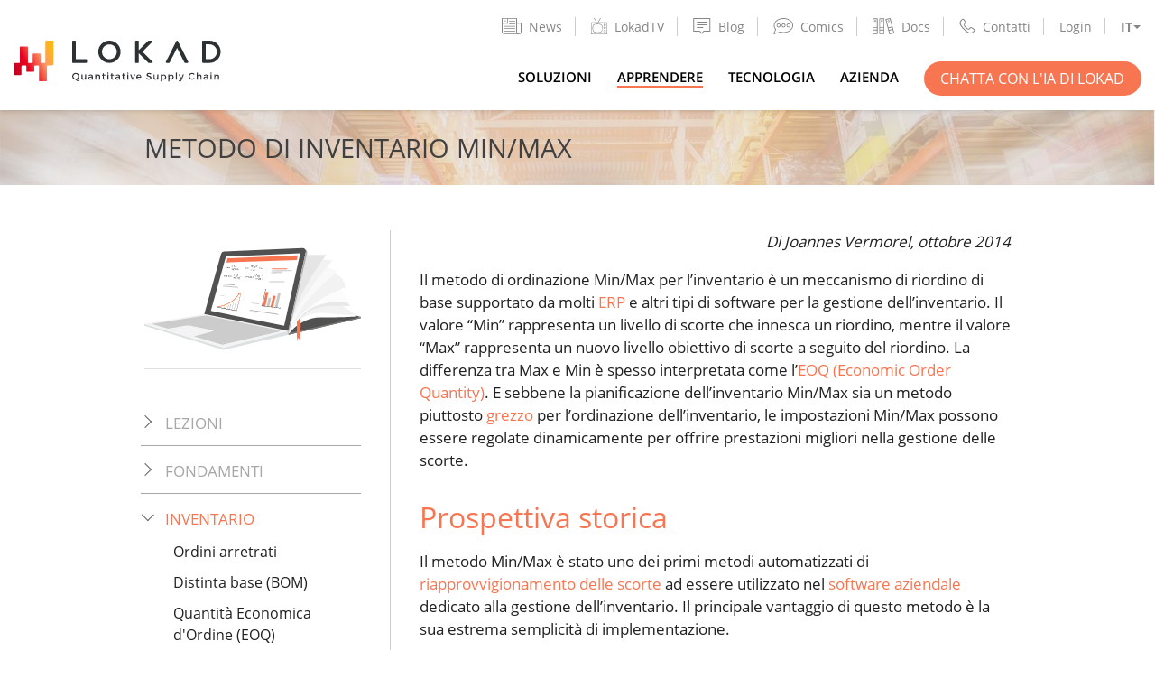

--- FILE ---
content_type: text/html
request_url: https://www.lokad.com/it/definizione-pianificazione-delle-scorte-min-max/
body_size: 12354
content:
<!DOCTYPE html>
<html lang="it">


<head>
    
    
    <title>Metodo di inventario Min/Max</title>
<meta charset="utf-8" />
<meta name="description" content="Il metodo di ordinazione Min/Max per l&#39;inventario è un meccanismo di riordino di base supportato da molti ERP e altri tipi di software per la gestione dell&#39;inventario." />
<meta name="viewport" content="width=device-width" initial-scale="1" maximum-scale="1" />

<meta property="og:type" content="article">
<meta property="og:title" content="Metodo di inventario Min/Max">
<meta property="og:image" content="https://www.lokad.com/images/company-social.jpg">
<meta property="og:url" content="https://www.lokad.com/it/definizione-pianificazione-delle-scorte-min-max/">


<meta property="og:description" content="Il metodo di ordinazione Min/Max per l&#39;inventario è un meccanismo di riordino di base supportato da molti ERP e altri tipi di software per la gestione dell&#39;inventario.">
<meta property="og:image:alt" content="Metodo di inventario Min/Max">
<meta property="twitter:title" content="Metodo di inventario Min/Max">
<meta property="twitter:description" content="Il metodo di ordinazione Min/Max per l&#39;inventario è un meccanismo di riordino di base supportato da molti ERP e altri tipi di software per la gestione dell&#39;inventario.">
<meta name="twitter:card" content="summary_large_image">


<meta name="author" content="Lokad team">


    
    <link rel="shortcut icon" href="https://www.lokad.com/images/favicon.ico" type="image/x-icon" />
    <link rel="canonical" href="https://www.lokad.com/it/definizione-pianificazione-delle-scorte-min-max/" />
    
    
        
        <link rel="alternate" hreflang="en" href="https://www.lokad.com/min-max-inventory-planning-definition/" />
        <link rel="alternate" hreflang="fr" href="https://www.lokad.com/fr/d%C3%A9finition-gestion-stocks-min-max/" />
        <link rel="alternate" hreflang="de" href="https://www.lokad.com/de/min-max-bestaende-planung-definition/" />
        <link rel="alternate" hreflang="es" href="https://www.lokad.com/es/definicion-de-planificacion-de-inventario-min-max/" />
        <link rel="alternate" hreflang="it" href="https://www.lokad.com/it/definizione-pianificazione-delle-scorte-min-max/" />
        <link rel="alternate" hreflang="ja" href="https://www.lokad.com/ja/%E6%9C%80%E5%B0%8F%E6%9C%80%E5%A4%A7-%E5%9C%A8%E5%BA%AB-%E8%A8%88%E7%94%BB-%E5%AE%9A%E7%BE%A9/" />
        <link rel="alternate" hreflang="ru" href="https://www.lokad.com/ru/%D0%BF%D0%BB%D0%B0%D0%BD%D0%B8%D1%80%D0%BE%D0%B2%D0%B0%D0%BD%D0%B8%D0%B5-%D0%B7%D0%B0%D0%BF%D0%B0%D1%81%D0%BE%D0%B2-%D0%BC%D0%B8%D0%BD%D0%B8%D0%BC%D1%83%D0%BC-%D0%BC%D0%B0%D0%BA%D1%81%D0%B8%D0%BC%D1%83%D0%BC-%D0%BE%D0%BF%D1%80%D0%B5%D0%B4%D0%B5%D0%BB%D0%B5%D0%BD%D0%B8%D0%B5/" />
        
        <link rel="alternate" hreflang="x-default" href="https://www.lokad.com/min-max-inventory-planning-definition/" />
    
    
    





    <link type="text/css" rel="stylesheet" href="https://www.lokad.com/css/main.min.fc42d2e716ef6358797e5c41d04693df4bf071bea689a6f68c6fb14f171a1a69.css" integrity="sha256-/ELS5xbvY1h5flxB0EaT30vwcb6miab2jG&#43;xTxcaGmk=" crossorigin="anonymous" />
    
    

    
    
        <script defer data-domain="lokad.com" src="https://plausible.io/js/plausible.js"></script>
        
          
</head>


<body>
  



<nav class="navbar">
  <div class="container">
    <a href="https://www.lokad.com/it/" class="head-logo">
      <img src="/images/logo.svg" alt="head-logo" />
    </a>
    <button id="menuToggleBtn" class="menu-toggle" data-target=".menu-collapse" type="button">
      <span></span>
    </button>
    <div class="menu-collapse" id="collapseMenu">
      <button id="menuCollapseBtn" class="menu-collapse-close" type="button"><span></span></button>
      <div class="topnav">
        <div class="topnav-items">
          
          
            <div class="topnav-item">
              
              <a class="topnav-link " href="https://news.lokad.com/">
                

<svg viewBox="0 0 109.7 90.607" width="109.7" height="90.607" xmlns="http://www.w3.org/2000/svg" fill-rule="evenodd" fill="#868686" clip-rule="evenodd">
<path d="M108.614,27.592c-0.376-0.374-0.884-0.585-1.414-0.586H84.3V2.274c0-0.482-0.225-0.95-0.615-1.282
C83.316,0.679,82.812,0.5,82.3,0.5H2.5c-0.489,0-0.975,0.135-1.334,0.37C0.743,1.146,0.5,1.552,0.5,1.982v74.711
c-0.001,3.613,1.638,6.995,4.616,9.522c2.95,2.509,6.885,3.891,11.08,3.891l79.625,0.001l0.198-0.002
c0.056,0,0.11-0.006,0.121-0.013l0.159,0.013c7.117-0.016,12.883-5.782,12.9-12.899v-48.2
C109.198,28.476,108.988,27.968,108.614,27.592z M4.5,28.141V4.049H31v24.092C31,28.141,4.5,28.141,4.5,28.141z M4.5,76.693V31.106
H33c0.49,0,0.976-0.135,1.334-0.37C34.757,30.459,35,30.054,35,29.624V4.049h45.3v72.729c0.002,3.77,1.806,7.261,5.001,9.779h-69.1
C9.752,86.554,4.504,82.129,4.5,76.693z M105.2,31.006v46.2c-0.001,2.366-0.93,4.599-2.614,6.286
c-1.496,1.493-3.364,3.021-5.879,3.021c-0.207,0-0.426,0.016-0.644,0.048l-0.266-0.003c-3.068-0.006-5.957-1.029-8.135-2.882
c-2.168-1.848-3.362-4.298-3.363-6.897V31.006H105.2z M72.8,30.006H42.5c-1.103,0-2,0.897-2,2s0.897,2,2,2h30.3
c1.103,0,2-0.897,2-2S73.902,30.006,72.8,30.006z M72.8,16.006H42.5c-1.103,0-2,0.897-2,2s0.897,2,2,2h30.3c1.103,0,2-0.897,2-2
S73.902,16.006,72.8,16.006z M22.847,13.5H12.72c-0.806,0-1.437,0.878-1.437,2s0.631,2,1.437,2h10.127c0.806,0,1.437-0.878,1.437-2
S23.652,13.5,22.847,13.5z"></path>
<path d="M72.8,44.006H12.1c-1.103,0-2,0.897-2,2s0.897,2,2,2h60.7c1.103,0,2-0.897,2-2
S73.902,44.006,72.8,44.006z"></path>
<path d="M72.8,57.006H12.1c-1.103,0-2,0.897-2,2s0.897,2,2,2h60.7c1.103,0,2-0.897,2-2
S73.902,57.006,72.8,57.006z"></path>
<path d="M72.8,70.006H12.1c-1.103,0-2,0.897-2,2c0,1.103,0.897,2,2,2h60.7c1.103,0,2-0.897,2-2
C74.8,70.903,73.902,70.006,72.8,70.006z"></path>
</svg><span>News</span>
              </a>
              
            </div>
          
            <div class="topnav-item">
              
              <a class="topnav-link " href="/it/tv/">
                

<svg fill="#868686" height="200px" width="200px" version="1.1" id="Capa_1" xmlns="http://www.w3.org/2000/svg" xmlns:xlink="http://www.w3.org/1999/xlink" viewBox="0 0 455 455" xml:space="preserve"><g id="SVGRepo_bgCarrier" stroke-width="0"></g><g id="SVGRepo_tracerCarrier" stroke-linecap="round" stroke-linejoin="round"></g><g id="SVGRepo_iconCarrier"> <g> <path d="M382.5,160c-17.921,0-32.5,14.58-32.5,32.5s14.579,32.5,32.5,32.5s32.5-14.58,32.5-32.5S400.421,160,382.5,160z M382.5,210 c-9.649,0-17.5-7.851-17.5-17.5s7.851-17.5,17.5-17.5s17.5,7.851,17.5,17.5S392.149,210,382.5,210z"></path> <path d="M382.5,240c-17.921,0-32.5,14.58-32.5,32.5s14.579,32.5,32.5,32.5s32.5-14.58,32.5-32.5S400.421,240,382.5,240z M382.5,290 c-9.649,0-17.5-7.851-17.5-17.5s7.851-17.5,17.5-17.5s17.5,7.851,17.5,17.5S392.149,290,382.5,290z"></path> <path d="M407.5,400h-50c-4.143,0-7.5,3.358-7.5,7.5s3.357,7.5,7.5,7.5h50c4.143,0,7.5-3.358,7.5-7.5S411.643,400,407.5,400z"></path> <path d="M407.5,370h-50c-4.143,0-7.5,3.358-7.5,7.5s3.357,7.5,7.5,7.5h50c4.143,0,7.5-3.358,7.5-7.5S411.643,370,407.5,370z"></path> <path d="M407.5,340h-50c-4.143,0-7.5,3.358-7.5,7.5s3.357,7.5,7.5,7.5h50c4.143,0,7.5-3.358,7.5-7.5S411.643,340,407.5,340z"></path> <path d="M427.5,120H209.159l51.71-95.148c6.029-0.887,10.676-6.08,10.676-12.352c0-6.893-5.607-12.5-12.5-12.5 s-12.5,5.607-12.5,12.5c0,1.853,0.416,3.607,1.143,5.19L192.086,120h-31.079L105.402,17.69c0.727-1.583,1.143-3.337,1.143-5.19 c0-6.893-5.607-12.5-12.5-12.5s-12.5,5.607-12.5,12.5c0,6.272,4.648,11.464,10.677,12.352L143.934,120H27.5 C12.336,120,0,132.336,0,147.5v280C0,442.664,12.336,455,27.5,455h400c15.163,0,27.5-12.336,27.5-27.5v-280 C455,132.336,442.663,120,427.5,120z M440,427.5c0,6.893-5.607,12.5-12.5,12.5h-400c-6.893,0-12.5-5.607-12.5-12.5v-280 c0-6.893,5.607-12.5,12.5-12.5h129.031c0.007,0,0.015,0.001,0.022,0.001c0.008,0,0.016-0.001,0.024-0.001h39.938 c0.008,0,0.016,0.001,0.024,0.001c0.007,0,0.015-0.001,0.022-0.001H427.5c6.893,0,12.5,5.607,12.5,12.5V427.5z"></path> <path d="M295.288,186.301C273.339,169.832,231.175,160,182.5,160s-90.839,9.832-112.789,26.301 c-16.584,12.442-27.284,42.286-29.358,81.878c-2.17,41.436,5.903,95.697,28.756,116.916C92.856,407.144,143.253,415,182.5,415 s89.644-7.856,113.39-29.905c8.923-8.284,16.072-21.94,21.251-40.588c1.108-3.991-1.229-8.125-5.22-9.233 c-3.997-1.109-8.125,1.229-9.233,5.22c-4.362,15.71-10.242,27.332-17.004,33.609C268.741,389.834,228.239,400,182.5,400 s-86.241-10.166-103.185-25.897c-16.032-14.886-26.342-60.085-23.982-105.139c1.813-34.624,10.554-61.041,23.38-70.665 C97.868,183.928,137.637,175,182.5,175s84.632,8.928,103.786,23.299c18.288,13.721,27.929,63.492,21.949,113.307 c-0.494,4.113,2.439,7.847,6.553,8.341c4.104,0.486,7.846-2.44,8.34-6.553C328.762,266.469,322.452,206.681,295.288,186.301z"></path> </g> </g></svg><span>LokadTV</span>
              </a>
              
            </div>
          
            <div class="topnav-item">
              
              <a class="topnav-link " href="/it/blog/">
                

<svg viewBox="0 0 20 18" width="20" height="18" xmlns="http://www.w3.org/2000/svg" fill-rule="evenodd" fill="#868686" clip-rule="evenodd"><path d="M19.125 15h-7l-2.22 2.77L7.126 15h-7V0h19v15zm-1-14h-17v13h6c.402.018.422.033.706.292l1.992 1.984 1.575-1.962c.197-.192.335-.298.728-.314h6V1zm-7 9v.93h-7V10h7zm4-3v.93h-11V7h11zm0-3v.93h-11V4h11z"></path></svg><span>Blog</span>
              </a>
              
            </div>
          
            <div class="topnav-item">
              
              <a class="topnav-link " href="/it/comics/">
                

<svg viewBox="0 0 751.55 592.86" width="751.55" height="592.86" xmlns="http://www.w3.org/2000/svg" fill-rule="evenodd" fill="#868686" clip-rule="evenodd">
<path d="M123.94,268.5c0,41.079,33.42,74.5,74.5,74.5s74.5-33.421,74.5-74.5c0-41.08-33.42-74.5-74.5-74.5
S123.94,227.42,123.94,268.5z M242.94,268.5c0,24.538-19.962,44.5-44.5,44.5s-44.5-19.962-44.5-44.5s19.962-44.5,44.5-44.5
S242.94,243.962,242.94,268.5z"/>
<path d="M387.44,194c-41.08,0-74.5,33.42-74.5,74.5c0,41.079,33.421,74.5,74.5,74.5s74.5-33.421,74.5-74.5
C461.94,227.42,428.52,194,387.44,194z M387.44,313c-24.538,0-44.5-19.962-44.5-44.5s19.963-44.5,44.5-44.5s44.5,19.962,44.5,44.5
S411.978,313,387.44,313z"/>
<path d="M650.94,268.5c0-41.08-33.421-74.5-74.5-74.5s-74.5,33.42-74.5,74.5c0,41.079,33.421,74.5,74.5,74.5
S650.94,309.579,650.94,268.5z M531.94,268.5c0-24.538,19.963-44.5,44.5-44.5s44.5,19.962,44.5,44.5s-19.963,44.5-44.5,44.5
S531.94,293.038,531.94,268.5z"/>
<path d="M751.55,270.72c0-31.18-7.089-61.739-21.07-90.828c-13.372-27.821-32.754-53.708-57.606-76.94l0,0
c-33.667-31.475-77.181-57.466-125.84-75.161C496.326,9.35,441.713,0,384.71,0c-97.121,0-188.605,27.618-257.6,77.765
c-34.008,24.718-60.771,53.61-79.546,85.873C27.867,197.485,17.88,233.513,17.88,270.72c0,50.562,18.768,99.519,54.383,142.135
L-0.002,592.821l262.312-67.078c15.958,3.103,82.838,15.627,122.4,15.627c11.859,0,24.057-0.443,36.253-1.318l-2.146-29.924
c-11.485,0.824-22.96,1.242-34.106,1.242c-41.207,0-119.094-15.549-119.875-15.706l-3.355-0.674L49.882,549.099L106.983,406.9
l-6.217-6.945C66.167,361.305,47.88,316.616,47.88,270.72C47.88,137.987,198.981,30,384.71,30
c53.496,0,104.659,8.742,152.069,25.984c44.893,16.326,84.868,40.146,115.606,68.883l10.244-10.957l-10.243,10.958
c45.247,42.296,69.163,92.731,69.163,145.834c-0.023,19.511-3.266,38.752-9.638,57.188l14.178,4.899l-14.188-4.867
c-10.362,30.202-28.693,58.42-54.485,83.869c-56.571,55.674-143.521,91.541-238.557,98.407l2.162,29.922
c102.035-7.371,195.868-46.353,257.44-106.95l-10.331-10.498l10.345,10.485c29.119-28.729,49.908-60.849,61.791-95.469h0.001
C747.727,316.104,751.522,293.579,751.55,270.72z"/>
</svg><span>Comics</span>
              </a>
              
            </div>
          
            <div class="topnav-item">
              
              <a class="topnav-link " href="https://docs.lokad.com/">
                

<svg viewBox="0 0 18.891 14.387" width="18.891" height="14.387" xmlns="http://www.w3.org/2000/svg" fill-rule="evenodd" fill="#868686" clip-rule="evenodd">
<path d="M4.118,0.259H0.375C0.168,0.259,0,0.427,0,0.634v13.119c0,0.207,0.168,0.375,0.375,0.375h3.743
c0.207,0,0.375-0.168,0.375-0.375V0.634C4.493,0.427,4.325,0.259,4.118,0.259z M0.75,8.663h2.993v1.511H0.75V8.663z M3.743,1.009
v6.904H0.75V1.009H3.743z M0.75,13.378v-2.454h2.993v2.454H0.75z"></path>
<path d="M2.253,3.497c0.493,0,0.894-0.4,0.894-0.893S2.746,1.71,2.253,1.71S1.359,2.111,1.359,2.604
S1.76,3.497,2.253,3.497z M2.253,2.21c0.217,0,0.394,0.177,0.394,0.394S2.47,2.997,2.253,2.997S1.859,2.821,1.859,2.604
S2.036,2.21,2.253,2.21z"></path>
<path d="M18.879,12.994L15.635,0.282c-0.051-0.2-0.249-0.32-0.456-0.271l-3.626,0.925
c-0.097,0.024-0.179,0.086-0.229,0.172s-0.065,0.188-0.041,0.284l3.244,12.712c0.024,0.097,0.086,0.179,0.172,0.229
c0.059,0.035,0.125,0.053,0.191,0.053c0.031,0,0.062-0.004,0.093-0.012l3.626-0.926C18.809,13.399,18.931,13.195,18.879,12.994z
M14.001,9.013c0.012-0.002,0.025-0.002,0.037-0.005l2.863-0.731l0.366,1.434l-2.899,0.74L14.001,9.013z M15.001,0.831l1.715,6.72
l-2.863,0.731c-0.013,0.003-0.022,0.012-0.034,0.016L12.102,1.57L15.001,0.831z M15.16,13.557l-0.607-2.378l2.899-0.74l0.607,2.378
L15.16,13.557z"></path>
<path d="M13.952,3.638c0.073,0,0.147-0.009,0.221-0.028c0.231-0.059,0.426-0.205,0.547-0.41
c0.122-0.206,0.156-0.446,0.098-0.677c-0.059-0.23-0.204-0.425-0.409-0.547c-0.207-0.123-0.448-0.156-0.677-0.098
C13.255,2,12.965,2.488,13.086,2.966C13.189,3.369,13.554,3.638,13.952,3.638z M13.854,2.363c0.032-0.008,0.064-0.012,0.098-0.012
c0.069,0,0.139,0.019,0.2,0.056c0.091,0.054,0.155,0.139,0.181,0.24l0,0c0.054,0.21-0.073,0.425-0.283,0.479
c-0.215,0.051-0.425-0.074-0.479-0.284C13.518,2.632,13.645,2.417,13.854,2.363z"></path>
<path d="M9.952,0.259H6.209c-0.207,0-0.375,0.168-0.375,0.375v13.119c0,0.207,0.168,0.375,0.375,0.375h3.743
c0.208,0,0.375-0.168,0.375-0.375V0.634C10.326,0.427,10.159,0.259,9.952,0.259z M6.584,8.663h2.993v1.523
c-0.02-0.003-0.038-0.012-0.06-0.012H6.663c-0.028,0-0.052,0.01-0.079,0.016V8.663z M9.577,1.009v6.904H6.584V1.009H9.577z
M6.584,13.378v-2.47c0.026,0.006,0.051,0.016,0.079,0.016h2.854c0.021,0,0.039-0.009,0.06-0.012v2.466H6.584z"></path>
<path d="M8.087,3.497c0.493,0,0.894-0.4,0.894-0.893S8.58,1.71,8.087,1.71S7.193,2.111,7.193,2.604
S7.594,3.497,8.087,3.497z M8.087,2.21c0.217,0,0.394,0.177,0.394,0.394S8.304,2.997,8.087,2.997S7.693,2.821,7.693,2.604
S7.87,2.21,8.087,2.21z"></path><span>Docs</span>
              </a>
              
            </div>
          
            <div class="topnav-item">
              
              <a class="topnav-link " href="/chi-siamo/#contacts">
                

<svg viewBox="0 0 18 18" xmlns="http://www.w3.org/2000/svg" fill-rule="evenodd" fill="#868686" clip-rule="evenodd"><path d="M4.17.65c1.21.07 2.106 1.99 3.165 3.38.624.87-.182 1.82-1.254 3.045-.825 1.02.89 1.935 2.086 3.315 0 0 1.054 1.02 1.51 1.287.36.21.86.285 1.2-.025.5-.5.738-1.07 1.513-1.49 1.18-.635 2.866 1.002 4.468 2.078 1.767 1.242-1.622 5.015-4.364 4.81-4.105-.307-7.533-4.263-9.87-7.012C1.27 8.444.04 6.383.684 4.326c.444-1.415 1.47-2.53 2.72-3.45.227-.15.488-.23.767-.227zm-.06 1c-.74.062-1.53 1.2-2.162 2.29C.585 6.3 3.484 9.757 5.704 11.844c2.333 2.195 5.15 4.984 7.78 4.13 1.215-.395 2.356-1.362 2.91-2.587.045-.112.005-.236-.087-.31-1-.702-1.98-1.435-3.04-2.04-.576-.288-1.7 1.338-1.7 1.338-.82.752-2.13.494-2.925-.22-1.022-.933-2.033-1.893-3.01-2.9-.865-.937-.913-2.188.534-3.75.268-.285.55-.594.376-.864-.71-.992-1.42-1.99-2.22-2.91-.05-.046-.105-.073-.172-.08h-.04z"></path></svg><span>Contatti</span>
              </a>
              
            </div>
          
            <div class="topnav-item">
              
              <a class="topnav-link " href="https://hub.lokad.com/">
                <span>Login</span>
              </a>
              
            </div>
          
          <div class="topnav-item lang-dropdown">
            <div id="langDropdownToggle" class="lang-dropdown-toggle" data-toggle="dropdown" aria-haspopup="true" aria-expanded="false">
                
                
                
                
                
                
                
                
                
                
                  IT
                
                
                
                
                
                
            </div>
            <div id="langListBtn" class="lang-list">
                
                <a href="https://www.lokad.com/min-max-inventory-planning-definition/" class="">English</a>
                
                <a href="https://www.lokad.com/fr/d%C3%A9finition-gestion-stocks-min-max/" class="">Français</a>
                
                <a href="https://www.lokad.com/de/min-max-bestaende-planung-definition/" class="">Deutsch</a>
                
                <a href="https://www.lokad.com/es/definicion-de-planificacion-de-inventario-min-max/" class="">Español</a>
                
                <a href="https://www.lokad.com/it/definizione-pianificazione-delle-scorte-min-max/" class="">Italiano</a>
                
                <a href="https://www.lokad.com/ja/%E6%9C%80%E5%B0%8F%E6%9C%80%E5%A4%A7-%E5%9C%A8%E5%BA%AB-%E8%A8%88%E7%94%BB-%E5%AE%9A%E7%BE%A9/" class="">日本</a>
                
                <a href="https://www.lokad.com/ru/%D0%BF%D0%BB%D0%B0%D0%BD%D0%B8%D1%80%D0%BE%D0%B2%D0%B0%D0%BD%D0%B8%D0%B5-%D0%B7%D0%B0%D0%BF%D0%B0%D1%81%D0%BE%D0%B2-%D0%BC%D0%B8%D0%BD%D0%B8%D0%BC%D1%83%D0%BC-%D0%BC%D0%B0%D0%BA%D1%81%D0%B8%D0%BC%D1%83%D0%BC-%D0%BE%D0%BF%D1%80%D0%B5%D0%B4%D0%B5%D0%BB%D0%B5%D0%BD%D0%B8%D0%B5/" class="">Русский</a>
                
            </div>
          </div>
        </div>
      </div>
      <div class="mainnav">
        <ul class="mainnav-items">
          
          
            <li class="mainnav-item">
              <a class="mainnav-link " href="/it/soluzioni">
                <span>Soluzioni</span>
              </a>
            </li>
          
            <li class="mainnav-item">
              <a class="mainnav-link active" href="/it/apprendere">
                <span>Apprendere</span>
              </a>
            </li>
          
            <li class="mainnav-item">
              <a class="mainnav-link " href="/it/tecnologia">
                <span>Tecnologia</span>
              </a>
            </li>
          
            <li class="mainnav-item">
              <a class="mainnav-link " href="/it/chi-siamo">
                <span>Azienda</span>
              </a>
            </li>
          
          <li class="mainnav-item">
            <a class="btn btn-primary" href="https://news.lokad.com/chat">Chatta con l&#39;IA di Lokad</a>
          </li>
        </ul>
      </div>
    </div>
  </div>
</nav>
  
  <main class="main">
    <section class="page-caption">
  <div class="container">
  <h1>Metodo di inventario Min/Max</h1>
  </div>
</section>
    <div class="container content learn">
      <div class="flex-wrap">
        <div class="side">
          <img class="side-menu-icon" src="https://www.lokad.com/images/learn/menu-icon.svg" alt="learn menu" />
          <div class="divider mb-2"></div>
          
          
          
          <nav class="side-menu single">
  <ul>
    
    
    
    
      
      

      <label id="lezioni-label" class="single-category-menu-label " ><input class="category-label-check single" type="checkbox" id="lezioni" onclick="categoryLabelCheck(this.id)"   />Lezioni</label>
      <ul id="lezioni-wrap" class="single-category-menu-wrap ">
      
        
      
        
      
        
      
        
      
        
      
        
      
        
      
        
      
        
      
        
      
        
      
        
      
        
      
        
      
        
          
          <li><a class=" category-menu" href="https://www.lokad.com/it/le-fondamenta-della-supply-chain/" id="lezioni">I Fondamenti della Supply Chain (Lezioni 1.1)</a></li>
          
        
      
        
      
        
      
        
      
        
      
        
      
        
      
        
      
        
          
          <li><a class=" category-menu" href="https://www.lokad.com/it/la-supply-chain-quantitativa-in-breve/" id="lezioni">La supply chain quantitativa in breve (Lezione 1.2)</a></li>
          
        
      
        
      
        
      
        
      
        
      
        
          
          <li><a class=" category-menu" href="https://www.lokad.com/it/consegna-orientata-al-prodotto-per-la-supply-chain/" id="lezioni">Consegna orientata al prodotto per supply chain (Lezioni 1.3)</a></li>
          
        
      
        
      
        
      
        
      
        
      
        
      
        
      
        
      
        
      
        
      
        
      
        
      
        
      
        
          
          <li><a class=" category-menu" href="https://www.lokad.com/it/paradigmi-di-programmazione-per-la-supply-chain/" id="lezioni">Programming Paradigms for Supply Chain (Lecture 1.4)</a></li>
          
        
      
        
      
        
      
        
      
        
      
        
      
        
      
        
      
        
      
        
      
        
      
        
      
        
          
          <li><a class=" category-menu" href="https://www.lokad.com/it/tendenze-del-xxi-secolo-nella-supply-chain/" id="lezioni">21st Century Trends in Supply Chain (Lecture 1.5)</a></li>
          
        
      
        
      
        
      
        
      
        
      
        
          
          <li><a class=" category-menu" href="https://www.lokad.com/it/principi-quantitativi-per-la-supply-chain/" id="lezioni">Quantitative Principles for Supply Chain (Lecture 1.6)</a></li>
          
        
      
        
      
        
      
        
      
        
      
        
      
        
      
        
      
        
      
        
      
        
      
        
      
        
      
        
      
        
      
        
      
        
      
        
      
        
      
        
      
        
      
        
      
        
      
        
      
        
      
        
      
        
      
        
      
        
      
        
      
        
      
        
      
        
      
        
      
        
      
        
      
      </ul>
    
      
      

      <label id="fondamenti-label" class="single-category-menu-label " ><input class="category-label-check single" type="checkbox" id="fondamenti" onclick="categoryLabelCheck(this.id)"   />Fondamenti</label>
      <ul id="fondamenti-wrap" class="single-category-menu-wrap ">
      
        
      
        
      
        
          
          <li><a class=" category-menu" href="https://www.lokad.com/it/l-effetto-bullwhip-nella-supply-chain/" id="fondamenti">Effetto Bullwhip</a></li>
          
        
      
        
      
        
      
        
      
        
      
        
          
          <li><a class=" category-menu" href="https://www.lokad.com/it/spedizioni-in-container/" id="fondamenti">Containers</a></li>
          
        
      
        
      
        
      
        
      
        
      
        
          
          <li><a class=" category-menu" href="https://www.lokad.com/it/il-copacking/" id="fondamenti">Copacking</a></li>
          
        
      
        
      
        
      
        
      
        
      
        
      
        
      
        
          
          <li><a class=" category-menu" href="https://www.lokad.com/it/cross-docking/" id="fondamenti">Cross-docking</a></li>
          
        
      
        
      
        
      
        
      
        
      
        
      
        
      
        
      
        
      
        
          
          <li><a class=" category-menu" href="https://www.lokad.com/it/drop-shipping/" id="fondamenti">Drop shipping</a></li>
          
        
      
        
      
        
      
        
      
        
      
        
      
        
      
        
      
        
      
        
      
        
      
        
          
          <li><a class=" category-menu" href="https://www.lokad.com/it/ottimizzazione-guidata-da-decisioni/" id="fondamenti">Ottimizzazione guidata dalle decisioni</a></li>
          
        
      
        
      
        
      
        
      
        
      
        
          
          <li><a class=" category-menu" href="https://www.lokad.com/it/deliverable-di-progetto/" id="fondamenti">Deliverables (Quantitative SCM)</a></li>
          
        
      
        
      
        
      
        
          
          <li><a class=" category-menu" href="https://www.lokad.com/it/demand-driven-material-requirements-planning-ddmrp/" id="fondamenti">DDMRP</a></li>
          
        
      
        
      
        
      
        
      
        
      
        
      
        
      
        
          
          <li><a class=" category-menu" href="https://www.lokad.com/it/driver-economici-nella-logistica/" id="fondamenti">Driver Economici (Quantitative SCM)</a></li>
          
        
      
        
      
        
      
        
      
        
          
          <li><a class=" category-menu" href="https://www.lokad.com/it/introduzione-alla-catena-logistica-quantitativa/" id="fondamenti">Iniziativa (Quantitative SCM)</a></li>
          
        
      
        
      
        
      
        
      
        
      
        
      
        
          
          <li><a class=" category-menu" href="https://www.lokad.com/it/metodo-kanban-per-la-gestione-delle-scorte/" id="fondamenti">Kanban</a></li>
          
        
      
        
      
        
          
          <li><a class=" category-menu" href="https://www.lokad.com/it/definizione-supply-chain-management-lean/" id="fondamenti">Lean SCM</a></li>
          
        
      
        
      
        
      
        
      
        
          
          <li><a class=" category-menu" href="https://www.lokad.com/it/manifesto-della-catena-logistica-quantitativa/" id="fondamenti">Manifesto (Quantitative SCM)</a></li>
          
        
      
        
      
        
      
        
      
        
      
        
          
          <li><a class=" category-menu" href="https://www.lokad.com/it/micro-fulfilment/" id="fondamenti">Micro fulfilment</a></li>
          
        
      
        
      
        
          
          <li><a class=" category-menu" href="https://www.lokad.com/it/ciclo-di-vita-del-prodotto-pianificazione-delle-scorte/" id="fondamenti">Ciclo di vita del prodotto</a></li>
          
        
      
        
      
        
      
        
          
          <li><a class=" category-menu" href="https://www.lokad.com/it/resilienza-nella-supply-chain/" id="fondamenti">Resilienza</a></li>
          
        
      
        
          
          <li><a class=" category-menu" href="https://www.lokad.com/it/sales-and-operations-planning/" id="fondamenti">Pianificazione delle vendite e delle operazioni (S&amp;OP)</a></li>
          
        
      
        
      
        
          
          <li><a class=" category-menu" href="https://www.lokad.com/it/definizione-supply-chain-management/" id="fondamenti">Gestione della supply chain (SCM)</a></li>
          
        
      
        
      
        
          
          <li><a class=" category-menu" href="https://www.lokad.com/it/successo-della-catena-logistica-quantitativa/" id="fondamenti">Success (Quantitative SCM)</a></li>
          
        
      
        
          
          <li><a class=" category-menu" href="https://www.lokad.com/it/supply-chain-scientist/" id="fondamenti">Supply Chain Scientist</a></li>
          
        
      
        
      
        
      
        
          
          <li><a class=" category-menu" href="https://www.lokad.com/it/test-di-performance-per-la-catena-logistica/" id="fondamenti">Test delle Performance</a></li>
          
        
      
        
          
          <li><a class=" category-menu" href="https://www.lokad.com/it/logistica-per-parti-terze/" id="fondamenti">Logistica di terze parti (3PL)</a></li>
          
        
      
        
      
        
      
      </ul>
    
      
      

      <label id="inventario-label" class="single-category-menu-label active" ><input class="category-label-check single" type="checkbox" id="inventario" onclick="categoryLabelCheck(this.id)"  checked />Inventario</label>
      <ul id="inventario-wrap" class="single-category-menu-wrap active">
      
        
      
        
      
        
      
        
      
        
      
        
      
        
      
        
      
        
          
          <li><a class=" category-menu" href="https://www.lokad.com/it/definizione-ordine-arretrato/" id="inventario">Ordini arretrati</a></li>
          
        
      
        
      
        
      
        
      
        
      
        
          
          <li><a class=" category-menu" href="https://www.lokad.com/it/distinta-base-bom/" id="inventario">Distinta base (BOM)</a></li>
          
        
      
        
      
        
      
        
      
        
      
        
      
        
      
        
      
        
      
        
      
        
      
        
      
        
          
          <li><a class=" category-menu" href="https://www.lokad.com/it/lotto-economico-definizione-e-formula/" id="inventario">Quantità Economica d&#39;Ordine (EOQ)</a></li>
          
        
      
        
      
        
      
        
      
        
      
        
      
        
      
        
      
        
      
        
          
          <li><a class=" category-menu" href="https://www.lokad.com/it/definizione-fill-rate/" id="inventario">Tasso di riempimento</a></li>
          
        
      
        
          
          <li><a class=" category-menu" href="https://www.lokad.com/it/definizione-accuratezza-inventario/" id="inventario">Accuratezza dell&#39;inventario</a></li>
          
        
      
        
      
        
      
        
      
        
      
        
      
        
      
        
      
        
      
        
      
        
          
          <li><a class=" category-menu" href="https://www.lokad.com/it/definizione-controllo-delle-scorte/" id="inventario">Inventory control</a></li>
          
        
      
        
      
        
      
        
      
        
      
        
      
        
      
        
      
        
          
          <li><a class=" category-menu" href="https://www.lokad.com/it/definizione-costi-di-gestione-del-magazzino/" id="inventario">Costi dell&#39;inventario (costi di mantenimento)</a></li>
          
        
      
        
      
        
      
        
      
        
      
        
      
        
      
        
      
        
          
          <li><a class=" category-menu" href="https://www.lokad.com/it/definizione-indice-di-rotazione-del-magazzino/" id="inventario">Rotazione dell&#39;inventario (Inventory Turns)</a></li>
          
        
      
        
          
          <li><a class=" category-menu" href="https://www.lokad.com/it/definizione-domanda-nel-lead-time/" id="inventario">Domanda di lead</a></li>
          
        
      
        
      
        
      
        
      
        
      
        
      
        
      
        
          
          <li><a class=" category-menu" href="https://www.lokad.com/it/lead-time/" id="inventario">Tempo di consegna</a></li>
          
        
      
        
      
        
          
          <li><a class="active category-menu" href="https://www.lokad.com/it/definizione-pianificazione-delle-scorte-min-max/" id="inventario">Metodo di inventario Min/Max</a></li>
          
        
      
        
      
        
      
        
      
        
      
        
          
          <li><a class=" category-menu" href="https://www.lokad.com/it/quantitativi-minimi-ordine-moq/" id="inventario">Quantità Minima d&#39;Ordine (MOQ)</a></li>
          
        
      
        
      
        
          
          <li><a class=" category-menu" href="https://www.lokad.com/it/definizione-di-inventario-fantasma/" id="inventario">Inventario fantasma</a></li>
          
        
      
        
          
          <li><a class=" category-menu" href="https://www.lokad.com/it/definizione-ordini-per-priorit%C3%A0/" id="inventario">Ordinamento prioritario</a></li>
          
        
      
        
      
        
      
        
          
          <li><a class=" category-menu" href="https://www.lokad.com/it/definizione-punto-di-riordino/" id="inventario">Punto di riordino</a></li>
          
        
      
        
      
        
          
          <li><a class=" category-menu" href="https://www.lokad.com/it/definizione-riapprovvigionamento/" id="inventario">Rifornimento</a></li>
          
        
      
        
      
        
      
        
          
          <li><a class=" category-menu" href="https://www.lokad.com/it/definizione-livello-di-servizio/" id="inventario">Livello di servizio</a></li>
          
        
      
        
          
          <li><a class=" category-menu" href="https://www.lokad.com/it/livello-di-servizio-definizione-e-formula/" id="inventario">Livello di servizio (ottimizzazione)</a></li>
          
        
      
        
      
        
      
        
          
          <li><a class=" category-menu" href="https://www.lokad.com/it/unit%C3%A0-di-mantenimento-delle-scorte-sku-definizione/" id="inventario">Stock-Keeping Unit (SKU)</a></li>
          
        
      
        
          
          <li><a class=" category-menu" href="https://www.lokad.com/it/rotture-di-stock-stockout/" id="inventario">Stockout</a></li>
          
        
      
      </ul>
    
      
      

      <label id="previsione-label" class="single-category-menu-label " ><input class="category-label-check single" type="checkbox" id="previsione" onclick="categoryLabelCheck(this.id)"   />Previsione</label>
      <ul id="previsione-wrap" class="single-category-menu-wrap ">
      
        
      
        
      
        
      
        
          
          <li><a class=" category-menu" href="https://www.lokad.com/it/definizione-accuratezza-previsioni/" id="previsione">Accuratezza</a></li>
          
        
      
        
      
        
      
        
      
        
      
        
      
        
      
        
      
        
      
        
      
        
      
        
      
        
          
          <li><a class=" category-menu" href="https://www.lokad.com/it/guadagni-di-precisione-inventario/" id="previsione">Accuratezza (impatto finanziario)</a></li>
          
        
      
        
      
        
      
        
      
        
      
        
          
          <li><a class=" category-menu" href="https://www.lokad.com/it/guadagni-di-precisione-bassa-rotazione/" id="previsione">Incrementi di accuratezza (Basso Turnover) Formula</a></li>
          
        
      
        
      
        
      
        
      
        
      
        
      
        
          
          <li><a class=" category-menu" href="https://www.lokad.com/it/definizione-backtesting/" id="previsione">Test retrospettivo</a></li>
          
        
      
        
      
        
      
        
      
        
      
        
      
        
      
        
          
          <li><a class=" category-menu" href="https://www.lokad.com/it/continuous-ranked-probability-score/" id="previsione">Punteggio Continuo di Probabilità Ordinata (CRPS)</a></li>
          
        
      
        
      
        
      
        
          
          <li><a class=" category-menu" href="https://www.lokad.com/it/definizione-entropia-incrociata/" id="previsione">Cross-entropia</a></li>
          
        
      
        
      
        
      
        
      
        
      
        
      
        
      
        
          
          <li><a class=" category-menu" href="https://www.lokad.com/it/previsione-value-added/" id="previsione">Valore Aggiunto della Previsione</a></li>
          
        
      
        
      
        
      
        
          
          <li><a class=" category-menu" href="https://www.lokad.com/it/generalizzazione/" id="previsione">Generalizzazione</a></li>
          
        
      
        
      
        
      
        
      
        
      
        
      
        
      
        
      
        
      
        
          
          <li><a class=" category-menu" href="https://www.lokad.com/it/definizione-funzione-di-perdita-pinball/" id="previsione">Funzione di perdita pinball (perdita di quantile)</a></li>
          
        
      
        
      
        
      
        
      
        
          
          <li><a class=" category-menu" href="https://www.lokad.com/it/definizione-previsione-probabilistica/" id="previsione">Previsione probabilistica</a></li>
          
        
      
        
      
        
      
        
      
        
      
        
      
        
          
          <li><a class=" category-menu" href="https://www.lokad.com/it/regressione-quantile-definizione-serie-temporali/" id="previsione">Quantile regression</a></li>
          
        
      
        
      
        
      
        
          
          <li><a class=" category-menu" href="https://www.lokad.com/it/definizione-stagionalit%C3%A0/" id="previsione">Stagionalità</a></li>
          
        
      
        
      
        
      
        
      
        
      
        
          
          <li><a class=" category-menu" href="https://www.lokad.com/it/serie-temporali-supply-chain/" id="previsione">Time-series</a></li>
          
        
      
        
      
        
      
        
      
        
      
        
      
        
      
        
      
        
      
        
      
        
      
        
      
        
      
        
      
        
      
        
      
        
      
        
      
        
      
        
      
      </ul>
    
      
      

      <label id="in-excel-label" class="single-category-menu-label " ><input class="category-label-check single" type="checkbox" id="in-excel" onclick="categoryLabelCheck(this.id)"   />In Excel</label>
      <ul id="in-excel-wrap" class="single-category-menu-wrap ">
      
        
      
        
      
        
      
        
      
        
          
          <li><a class=" category-menu" href="https://www.lokad.com/it/analisi-abc-inventario-definizione/" id="in-excel">Analisi ABC (Inventario)</a></li>
          
        
      
        
      
        
      
        
      
        
      
        
      
        
          
          <li><a class=" category-menu" href="https://www.lokad.com/it/analisi-abc-xyz-inventario/" id="in-excel">Analisi ABC XYZ (Inventario)</a></li>
          
        
      
        
      
        
      
        
      
        
      
        
      
        
      
        
      
        
          
          <li><a class=" category-menu" href="https://www.lokad.com/it/calcolare-il-personale-del-call-center-con-excel/" id="in-excel">Erlang C (personale del call center)</a></li>
          
        
      
        
      
        
      
        
      
        
      
        
      
        
      
        
      
        
      
        
      
        
      
        
      
        
      
        
          
          <li><a class=" category-menu" href="https://www.lokad.com/it/metodi-e-formule-per-le-previsioni-con-excel/" id="in-excel">Previsione delle serie temporali</a></li>
          
        
      
        
      
        
      
        
      
        
      
        
      
        
      
        
      
        
      
        
      
        
      
        
          
          <li><a class=" category-menu" href="https://www.lokad.com/it/riapprovvigionamento-inventario-prioritizzato-in-excel-con-previsioni-probabilistiche/" id="in-excel">Prioritized Inventory Replenishment</a></li>
          
        
      
        
      
        
      
        
      
        
      
        
      
        
      
        
      
        
          
          <li><a class=" category-menu" href="https://www.lokad.com/it/calcolare-le-scorte-di-sicurezza-con-la-previsione-vendite/" id="in-excel">Stock di Sicurezza</a></li>
          
        
      
        
      
        
      
        
      
        
      
        
      
        
      
        
      
        
      
        
      
        
      
        
      
        
      
        
      
        
      
        
      
        
      
        
      
        
      
        
      
        
      
        
      
        
      
        
      
        
      
        
      
        
      
        
      
        
      
        
      
        
      
        
      
        
      
        
      
        
      
        
      
        
      
        
      
        
      
        
      
        
      
        
      
        
      
      </ul>
    
      
      

      <label id="antipatterns-label" class="single-category-menu-label " ><input class="category-label-check single" type="checkbox" id="antipatterns" onclick="categoryLabelCheck(this.id)"   />Antipatterns</label>
      <ul id="antipatterns-wrap" class="single-category-menu-wrap ">
      
        
      
        
      
        
      
        
      
        
      
        
          
          <li><a class=" category-menu" href="https://www.lokad.com/it/antipattern-nella-catena-logistica/" id="antipatterns">Antipatterns della supply chain</a></li>
          
        
      
        
      
        
      
        
      
        
      
        
      
        
      
        
      
        
      
        
      
        
      
        
          
          <li><a class=" category-menu" href="https://www.lokad.com/it/antipattern-avvocato-del-diavolo/" id="antipatterns">Avvocato del diavolo</a></li>
          
        
      
        
      
        
      
        
      
        
      
        
          
          <li><a class=" category-menu" href="https://www.lokad.com/it/antipattern-orrore-non-euclideo/" id="antipatterns">L&#39;Orrore Non Euclideo</a></li>
          
        
      
        
      
        
      
        
      
        
      
        
      
        
      
        
      
        
      
        
          
          <li><a class=" category-menu" href="https://www.lokad.com/it/antipattern-livello-di-servizio-100/" id="antipatterns">Il livello di servizio al 100%</a></li>
          
        
      
        
      
        
      
        
      
        
      
        
      
        
      
        
      
        
          
          <li><a class=" category-menu" href="https://www.lokad.com/it/antipattern-iniziazione-jedi/" id="antipatterns">L&#39;iniziazione Jedi</a></li>
          
        
      
        
      
        
      
        
      
        
      
        
      
        
      
        
      
        
      
        
      
        
          
          <li><a class=" category-menu" href="https://www.lokad.com/it/previsioni-isolate/" id="antipatterns">Previsioni spoglie</a></li>
          
        
      
        
      
        
      
        
      
        
      
        
      
        
      
        
      
        
      
        
      
        
      
        
      
        
      
        
      
        
      
        
      
        
      
        
      
        
      
        
      
        
      
        
      
        
      
        
      
        
      
        
      
        
      
        
      
        
      
        
      
        
      
        
      
        
      
        
      
        
      
        
      
        
      
        
      
        
      
        
      
        
      
        
      
        
      
        
      
        
      
      </ul>
    
      
      

      <label id="software-label" class="single-category-menu-label " ><input class="category-label-check single" type="checkbox" id="software" onclick="categoryLabelCheck(this.id)"   />Software</label>
      <ul id="software-wrap" class="single-category-menu-wrap ">
      
        
      
        
      
        
      
        
      
        
      
        
      
        
          
          <li><a class=" category-menu" href="https://www.lokad.com/it/business-intelligence-bi/" id="software">Business Intelligence (BI)</a></li>
          
        
      
        
      
        
      
        
      
        
      
        
          
          <li><a class=" category-menu" href="https://www.lokad.com/it/applicativi-aziendali-crud/" id="software">app CRUD aziendali</a></li>
          
        
      
        
      
        
      
        
      
        
      
        
      
        
      
        
      
        
      
        
      
        
      
        
      
        
          
          <li><a class=" category-menu" href="https://www.lokad.com/it/enterprise-resource-planning-erp/" id="software">Pianificazione delle risorse aziendali (ERP)</a></li>
          
        
      
        
      
        
      
        
      
        
      
        
      
        
          
          <li><a class=" category-menu" href="https://www.lokad.com/it/mom-gestione-multicanale-degli-ordini/" id="software">Gestione ordini multicanale</a></li>
          
        
      
        
      
        
      
        
      
        
      
        
      
        
      
        
      
        
          
          <li><a class=" category-menu" href="https://www.lokad.com/it/definizione-inventario-permanente/" id="software">Inventario perpetuo</a></li>
          
        
      
        
      
        
      
        
      
        
      
        
      
        
      
        
      
        
      
        
      
        
      
        
      
        
          
          <li><a class=" category-menu" href="https://www.lokad.com/it/definizione-software-di-repricing/" id="software">Repricing software (Repricer)</a></li>
          
        
      
        
      
        
      
        
      
        
      
        
      
        
      
        
      
        
      
        
      
        
      
        
      
        
      
        
      
        
      
        
      
        
      
        
      
        
      
        
      
        
      
        
      
        
      
        
      
        
      
        
      
        
      
        
      
        
      
        
      
        
      
        
      
        
      
        
      
        
      
        
      
        
      
        
      
        
      
        
      
        
      
        
      
        
      
        
      
      </ul>
    
      
      

      <label id="prezzi-label" class="single-category-menu-label " ><input class="category-label-check single" type="checkbox" id="prezzi" onclick="categoryLabelCheck(this.id)"   />Prezzi</label>
      <ul id="prezzi-wrap" class="single-category-menu-wrap ">
      
        
      
        
      
        
      
        
      
        
      
        
      
        
      
        
      
        
      
        
          
          <li><a class=" category-menu" href="https://www.lokad.com/it/definizione-bundle-pricing/" id="prezzi">Bundle pricing</a></li>
          
        
      
        
      
        
      
        
      
        
      
        
      
        
      
        
      
        
          
          <li><a class=" category-menu" href="https://www.lokad.com/it/definizione-competitive-pricing/" id="prezzi">Prezzi Competitivi</a></li>
          
        
      
        
      
        
      
        
      
        
      
        
      
        
      
        
          
          <li><a class=" category-menu" href="https://www.lokad.com/it/definizione-cost-plus-pricing/" id="prezzi">Prezzatura a maggiorazione dei costi</a></li>
          
        
      
        
      
        
      
        
      
        
      
        
      
        
      
        
      
        
          
          <li><a class=" category-menu" href="https://www.lokad.com/it/definizione-pricing-effetto-esca/" id="prezzi">Decoy pricing</a></li>
          
        
      
        
      
        
      
        
      
        
      
        
      
        
      
        
      
        
      
        
          
          <li><a class=" category-menu" href="https://www.lokad.com/it/prezzi-accordi-di-manutenzione-a-lungo-termine/" id="prezzi">Prezzi dell&#39;accordo di manutenzione a lungo termine</a></li>
          
        
      
        
      
        
      
        
      
        
      
        
      
        
      
        
      
        
      
        
      
        
          
          <li><a class=" category-menu" href="https://www.lokad.com/it/pricing-business-plan/" id="prezzi">Strategie di prezzi a lungo termine</a></li>
          
        
      
        
      
        
      
        
      
        
      
        
          
          <li><a class=" category-menu" href="https://www.lokad.com/it/definizione-odd-even-pricing/" id="prezzi">Odd pricing</a></li>
          
        
      
        
      
        
      
        
      
        
          
          <li><a class=" category-menu" href="https://www.lokad.com/it/definizione-penetrazione-del-mercato/" id="prezzi">Prezzo di penetrazione</a></li>
          
        
      
        
      
        
      
        
          
          <li><a class=" category-menu" href="https://www.lokad.com/it/definizione-elasticit%C3%A0-della-domanda/" id="prezzi">Elasticità del prezzo della domanda</a></li>
          
        
      
        
      
        
      
        
      
        
          
          <li><a class=" category-menu" href="https://www.lokad.com/it/definizione-scrematura/" id="prezzi">Scrematura dei prezzi</a></li>
          
        
      
        
      
        
      
        
      
        
      
        
          
          <li><a class=" category-menu" href="https://www.lokad.com/it/ottimizzazione-del-pricing-per-il-retail/" id="prezzi">Ottimizzazione dei Prezzi per il Retail</a></li>
          
        
      
        
      
        
          
          <li><a class=" category-menu" href="https://www.lokad.com/it/strutturare-i-prezzi-nel-retail/" id="prezzi">Stilizzare Prezzi per il Retail</a></li>
          
        
      
        
      
        
      
        
      
        
      
        
      
        
      
        
      
        
      
        
      
        
      
        
      
        
      
        
      
        
      
        
      
        
      
        
      
        
      
      </ul>
    
  </ul>
</nav>
        </div>
        <div class="markdown-content">
<div class="text-right mb-1">
  <em>Di Joannes Vermorel, ottobre 2014</em>
</div>
<p>Il metodo di ordinazione Min/Max per l&rsquo;inventario è un meccanismo di riordino di base supportato da molti <a href="/it/enterprise-resource-planning-erp/">ERP</a> e altri tipi di software per la gestione dell&rsquo;inventario. Il valore “Min” rappresenta un livello di scorte che innesca un riordino, mentre il valore “Max” rappresenta un nuovo livello obiettivo di scorte a seguito del riordino. La differenza tra Max e Min è spesso interpretata come l’<a href="/it/lotto-economico-definizione-e-formula/">EOQ (Economic Order Quantity)</a>. E sebbene la pianificazione dell&rsquo;inventario Min/Max sia un metodo piuttosto <a href="/it/applicativi-aziendali-crud/">grezzo</a> per l&rsquo;ordinazione dell&rsquo;inventario, le impostazioni Min/Max possono essere regolate dinamicamente per offrire prestazioni migliori nella gestione delle scorte.</p>
<h2 id="prospettiva-storica">Prospettiva storica</h2>
<p>Il metodo Min/Max è stato uno dei primi metodi automatizzati di <a href="/it/definizione-riapprovvigionamento/">riapprovvigionamento delle scorte</a> ad essere utilizzato nel <a href="/it/venditori/">software aziendale</a> dedicato alla gestione dell&rsquo;inventario. Il principale vantaggio di questo metodo è la sua estrema semplicità di implementazione.</p>





<div class="mw-450 mx-auto mb-2">
  <picture>
    <source type="image/webp" srcset="/images/learn/min-max-planning_hude42999f093018cf4a4fce89f1774eaa_16188_466x276_resize_q75_h2_box_3.webp">
    <source type="image/png" srcset="https://www.lokad.com/images/learn/min-max-planning.png">
    <img src="https://www.lokad.com/images/learn/min-max-planning.png" alt="La politica di inventario Min/Max illustrata con il modello ad onda a dente di sega sui livelli storici delle scorte."  />
  </picture>
</div>
<p>Questo metodo tiene traccia del livello totale di scorte attualmente disponibile, che è tipicamente la somma delle scorte in magazzino e degli ordini in essere per ogni singolo <a href="/it/unit%C3%A0-di-mantenimento-delle-scorte-sku-definizione/">SKU</a>. Quando le scorte totali raggiungono il valore Min, viene innescato un riordino. La quantità da ordinare mira a raggiungere il valore Max per il nuovo livello totale di scorte, quindi la quantità da ordinare è la differenza tra Max e Min (cioè Max meno Min).</p>
<p>Nella sua forma originaria, l&rsquo;ordinazione Min/Max era considerata un metodo di controllo dell&rsquo;inventario piuttosto statico, in cui i valori Min/Max venivano modificati raramente, forse un paio di volte all&rsquo;anno. L&rsquo;<a href="/it/analisi-abc-inventario-definizione/">Analisi ABC</a> era spesso utilizzata per guidare i professionisti a dedicare più tempo alla revisione degli articoli di tipo “A”, che tradizionalmente richiedono più attenzione rispetto agli articoli di tipo “B” o “C”.</p>
<h2 id="regolazione-dinamica-delle-impostazioni-minmax">Regolazione dinamica delle impostazioni Min/Max</h2>
<p>Una delle sfide che affrontano le aziende che cercano di ottimizzare il proprio inventario è che il loro attuale software di gestione delle scorte non offre necessariamente alcun tipo di logica predittiva avanzata mirata ad adattare costantemente e automaticamente i valori Min/Max. Tuttavia, il sistema Min/Max non rappresenta di per sé un ostacolo. Infatti, se si assume che un altro software, dedicato all&rsquo;ottimizzazione dell&rsquo;inventario, sia in grado di sovrascrivere i valori Min/Max quotidianamente per ogni SKU, allora in questo caso qualsiasi strategia di controllo dell&rsquo;inventario rimane possibile.</p>
<p>Per consentire a tale software dedicato di intervenire e sostituire il metodo Min/Max di base del software principale, possono essere utilizzate le seguenti regole:</p>
<ul>
<li>Quando non è necessario effettuare alcun riordino (secondo il software dedicato all&rsquo;ottimizzazione dell&rsquo;inventario), la quantità Min verrà impostata a zero o addirittura a -1, impedendo che venga effettuato un riordino.</li>
<li>Quando è necessario effettuare un riordino di una quantità X e supponendo che le scorte totali siano S, allora sia il valore Min che il valore Max dovranno essere impostati a X+S.</li>
</ul>
<p>Seguendo queste regole, il comportamento predefinito Min/Max, che è <em>riordina fino al max</em>, funzionerà esattamente come indicato dal software di ottimizzazione dell&rsquo;inventario che si sovrappone al software di gestione delle scorte esistente.</p>

<div class="bg-gray">
  Anche se può sembrare un po&rsquo; complicato avere due sistemi software distinti per la gestione delle scorte e per le esigenze di ottimizzazione dell&rsquo;inventario, abbiamo osservato che queste due problematiche dovrebbero essere affrontate in modo molto diverso. Per ulteriori dettagli, consulta la nostra pagina <a href="/it/definizione-controllo-delle-scorte/">controllo delle scorte</a>.
</div>
<h2 id="relazione-con-i-punti-di-riordino-quantili">Relazione con i punti di riordino quantili</h2>
<p>Il punto di vista della <a href="/it/regressione-quantile-definizione-serie-temporali/">previsione quantile</a> offre un calcolo statistico diretto per i <a href="/it/definizione-punto-di-riordino/">punti di riordino</a>. Dal punto di vista dell&rsquo;ordinazione Min/Max, quando è previsto un riordino, sia i valori Min che Max dovrebbero essere aggiornati con il valore del punto di riordino risultante dal calcolo della previsione quantile.</p>
<p>Tenere entrambi i valori Min e Max uguali tutto il tempo porterebbe, in pratica, a riordini costanti ogni volta che viene venduta una singola unità. In realtà, tuttavia, ad eccezione delle situazioni di <a href="/it/drop-shipping/">drop shipping</a>, i riordini non vengono effettuati al volo non appena si ricevono gli ordini dei clienti. Invece, i riordini vengono solitamente effettuati secondo un programma predefinito.</p>
<p>Quando è presente un programma di riordino, ciò significa semplicemente che i valori Min/Max dovrebbero essere azzerati nei giorni in cui non è previsto alcun riordino per un determinato SKU. In questo caso, le informazioni riguardanti il programma di riordino sono integrate direttamente nelle previsioni quantili tramite un <a href="/it/lead-time/">lead time</a>.</p>
</div>
      </div>
    </div>
  </main>

  
<footer class="footer">
  <div class="container">
    <div class="footer-logo"><picture><source type="image/webp" srcset="/images/footer-logo_hub04952f3f9df9f08b3c6d5fb4c3e8447_3410_191x39_resize_q75_h2_box_3.webp">

		<img src="/images/footer-logo.png" 
					width="191" 
					height="39" 
					alt="Footer logo" 
					
					loading="lazy" 
					/>
		
		</picture>

</div>
    <div class="flex-wrap footer-contacts">
      <div>
        <div class="contact-item">
          <svg role="img" aria-label="Eiffel Tower" viewBox="0 0 22 41" xmlns="http://www.w3.org/2000/svg" fill-rule="evenodd" fill="#F87551" clip-rule="evenodd"><path d="M9.93 2.874c0-1.45.002-2.338.002-2.344 0 0 .262-.47.94-.47.71 0 .99.47.99.47s.004.89.004 2.344h1.063V3.5l-1.065.735c0 .39 0 .757-.002 1.07-.04 10.47 1.602 19.216 4.324 25.38h.023v.053c1.783 4.02 4.563 8.506 4.563 8.506l1 .817h-5.187s-.674-4.068-1.753-6.49c-1.104-.71-2.465-1.13-3.935-1.13-1.47 0-2.832.42-3.936 1.13-1.08 2.422-1.753 6.49-1.753 6.49H.022l1-.816s2.78-4.487 4.562-8.506v-.052h.023c2.722-6.164 4.363-14.91 4.324-25.38l-.002-1.07-1.064-.737v-.626H9.93zm2.108 22.187h-2.28c-.448 1.966-.997 3.847-1.638 5.626h5.555c-.64-1.78-1.19-3.66-1.637-5.625zm-.33-1.56c-.36-1.834-.633-3.732-.81-5.682-.178 1.95-.45 3.848-.81 5.68h1.62z"></path></svg>
          <span>83 - 85 bd Vincent Auriol, 75013 Paris</span>
        </div>
        <div class="contact-item">
          <svg role="img" aria-label="Phone" viewBox="0 0 23 23" xmlns="http://www.w3.org/2000/svg" fill-rule="evenodd" fill="#F87551" clip-rule="evenodd"><g><path d="M6.523 6.076l2.943 3.712c-.172.238-.356.504-.522.767.13.26.492.778 1.322 1.608.856.83 1.375 1.192 1.634 1.322.204-.136.41-.28.603-.416l3.92 2.837c-.335.528-.75.962-.867 1.053l-.052.052-.077.026c-.312.13-.65.207-1.038.207-2.464 0-5.524-2.93-5.887-3.293-.467-.467-4.227-4.33-3.112-6.898l.027-.078.052-.052c.072-.102.527-.512 1.053-.848zM13 12.712c.303-.22.52-.38.56-.394l.103-.026.104.026c1.608.26 2.878 1.608 3.034 1.97.144.322.07.717-.1 1.104l-3.7-2.68zM7.045 5.785c.24-.11.476-.183.68-.183.155 0 .284.026.388.078.363.18 1.737 1.426 1.997 3.034l.027.103-.026.104c-.01.022-.12.164-.28.376l-2.784-3.51zM11.03.423c6.072 0 11 4.93 11 11 0 6.072-4.928 11-11 11-6.07 0-11-4.928-11-11 0-6.07 4.93-11 11-11zm0 1.66c5.155 0 9.34 4.186 9.34 9.34 0 5.155-4.185 9.34-9.34 9.34-5.154 0-9.34-4.185-9.34-9.34 0-5.154 4.186-9.34 9.34-9.34z"></path></g></svg>
          <span>FR: <a href="tel:33175574763">+33 1 75 57 47 63</a></span>
        </div>
        <div class="contact-item">
          <svg role="img" aria-label="Email" viewBox="0 0 23 23" xmlns="http://www.w3.org/2000/svg" fill-rule="evenodd" fill="#F87551" clip-rule="evenodd"><g><path d="M11.03.56c6.072 0 11 4.93 11 11 0 6.072-4.928 11-11 11-6.07 0-11-4.928-11-11 0-6.07 4.93-11 11-11zm0 1.662c5.155 0 9.34 4.184 9.34 9.34 0 5.154-4.185 9.34-9.34 9.34-5.154 0-9.34-4.186-9.34-9.34 0-5.156 4.186-9.34 9.34-9.34zM17.257 7.514v8.094H4.804V7.514h12.453zm-1.47 6.843L13.21 11.78l-2.18 1.882-2.178-1.883-2.578 2.577h9.514zm-1.886-3.2l1.973 1.905V9.135l-1.972 2.02zm-7.71-2.04v3.916l1.993-1.922L6.19 9.117zm8.63-.448H7.214c1.116 1.037 3.51 3.23 3.818 3.23.31 0 2.685-2.193 3.79-3.23z"></path></g></svg>
          <span><a href="mailto:contact@lokad.com">contact@lokad.com</a></span>
        </div>
      </div>

      
      
      <div class="faqs">
        
        <div class="contact-item">
          <a href="/it/faqs/">FAQs of Lokad</a>
        </div>
        
        <div class="contact-item">
          <a href="/it/advocacy-faqs-di-lokad/">Advocacy FAQs</a>
        </div>
        
        <div class="contact-item">
          <a href="/it/ricerca-di-mercato-da-lokad/">Market research by Lokad</a>
        </div>
        
      </div>
    </div>
    <div class="footer-copy">
      <p>© 2007-2026 Lokad. Tutti i diritti riservati. | <a href="/terms/">Termini di Servizio</a></p>
    </div>
  </div>
</footer>
  <script src="/js/main.js"></script>
</body>
</html>


--- FILE ---
content_type: application/javascript
request_url: https://www.lokad.com/js/main.js
body_size: 206
content:
let $toggler = document.getElementById('menuToggleBtn');
let $closer = document.getElementById('menuCollapseBtn');
let $lang = document.getElementById('langDropdownToggle');

$toggler.addEventListener('click', openToggle, false);
$closer.addEventListener('click', closeToggle, false);
$lang.addEventListener('click', langToggle, false);

function openToggle() {
  document.getElementById('collapseMenu').classList.add('open')
}

function closeToggle() {
  document.getElementById('collapseMenu').classList.remove('open')
}

function langToggle() {
  document.getElementById('langListBtn').classList.add('open');
  setTimeout(() => {
    document.getElementById('langListBtn').classList.remove('open');
  }, 3000);
}


function categoryLabelCheck(id) {
  console.log("here is cliecked label", id)
  let menuId = id + "-wrap"
  let labelId = id + "-label"
  let currentElement = document.getElementById(id);
  if(currentElement.checked === true) {
    document.getElementById(menuId).style.display = "block"
    document.getElementById(labelId).style.color = "#F87551"
  }else {
    document.getElementById(menuId).style.display = "none"
    document.getElementById(labelId).style.color = "#a7a7a7"
  }
}


--- FILE ---
content_type: image/svg+xml
request_url: https://www.lokad.com/images/learn/menu-icon.svg
body_size: 6424
content:
<svg xmlns="http://www.w3.org/2000/svg" viewBox="0 0 141 90"><defs><style>.cls-1{fill:#6d574a;}.cls-2{fill:#515151;}.cls-3{fill:#fff;}.cls-4{fill:#f2f2f2;}.cls-5{fill:#e8e8e8;}.cls-6{fill:#fcfcfc;}.cls-7{fill:#f9f9f9;}.cls-8{fill:#e5e5e5;}.cls-9{fill:#777;}.cls-10{fill:#dce0e1;}.cls-11{fill:#f3f3f3;}.cls-12{fill:#c6c6c6;}.cls-13{fill:#f87551;}.cls-14{fill:#afafaf;}.cls-15{fill:#ccc;}.cls-16{fill:#f7b452;}.cls-17{fill:#ebf7fc;}</style></defs><title>knowledgebase-141x90</title><g id="export"><polygon class="cls-1" points="93.72 68.1 141 57.23 98.69 46.56 93.72 68.1"/><polygon class="cls-2" points="93.72 67.34 141 56.48 98.69 45.8 93.72 67.34"/><path class="cls-3" d="M93.72,68.1a26,26,0,0,1,21.21-11.23c14.29,0,23.1-.67,23.1-.67l-2.3-1.57S102.14,39.82,93.72,68.1Z"/><path class="cls-4" d="M93.72,68.1s5.49-15.77,24.68-14c16,1.48,17.14,1.5,18.84.53l-9.76-6.31s-13.58-1.7-21.15,3.7S97,57,93.72,68.1Z"/><path class="cls-5" d="M134,49.53c-2.74-4.57-9.84-5.29-9.84-5.29s-3.19-.84-16,5.41A25.83,25.83,0,0,0,93.72,68.1s5.71-9.85,12.54-14.67A35.22,35.22,0,0,1,111,51.1C119.56,48.56,132.13,49.59,134,49.53Z"/><path class="cls-6" d="M133.36,46.92c-4.85-10.51-8.91-11.41-8.91-11.41s-4.67,2-12.55,8.13c-3.51,2.76-6.78,4.93-9.16,7.45l-.35.32a26.62,26.62,0,0,0-5.09,6.81,31.57,31.57,0,0,0-2.8,6.54,18.6,18.6,0,0,0-.78,3.34c6.22-9.73,9.54-13.83,12.55-16.14C118.17,45.08,131.12,46.84,133.36,46.92Z"/><path class="cls-4" d="M123.84,28.29s-7.45,3.1-16.6,12.87a39.53,39.53,0,0,0-4.37,5.67c-3.15,4-5.58,10-7.15,14.55a35.67,35.67,0,0,0-2,6.68v0s0-.09.1-.25c-.07.31-.1.49-.1.49s.11-.4.38-1.1A74.41,74.41,0,0,1,98,59.92a38.14,38.14,0,0,1,7.09-7.84,91,91,0,0,1,25.83-14.93A10.35,10.35,0,0,0,123.84,28.29Z"/><path class="cls-7" d="M125.78,26.9c-1-1-8-3.22-8-3.22-19.88,6.16-21.6,33.37-23.51,41.7a22.22,22.22,0,0,0-.55,2.72,105.53,105.53,0,0,1,10.74-20.46A148.27,148.27,0,0,1,125.78,26.9Z"/><path class="cls-4" d="M116.29,19.07l6.16.73S95.72,50.08,93.72,68.1C93.72,68.1,100.58,26.75,116.29,19.07Z"/><path class="cls-8" d="M105.72,16.11h12.85s-19.82,24-24.85,52Z"/><polygon class="cls-9" points="141 57.23 141 56.48 93.72 67.34 93.72 68.1 141 57.23"/><polygon class="cls-10" points="51.53 76.59 93.72 65.67 93.72 68.1 51.53 78.05 51.53 76.59"/><polygon class="cls-10" points="51.53 76.59 0 61.06 0 62.27 51.53 78.05 51.53 76.59"/><polygon class="cls-11" points="0 61.06 39.04 54.63 93.72 65.67 51.53 76.59 0 61.06"/><path class="cls-2" d="M39,54.63,49.92,15.4a2,2,0,0,1,1.87-1.49L103,11.67a2.08,2.08,0,0,1,2.12,2.53L93.72,65.67Z"/><polygon class="cls-3" points="43.28 52.59 53.12 17.11 101.48 14.99 91 62.23 43.28 52.59"/><path class="cls-12" d="M82.73,26.4h0a.42.42,0,0,1,.41-.23L95.57,26c.28,0,.49.18.43.37l0,.05a.41.41,0,0,1-.41.24l-12.41.15C82.88,26.77,82.66,26.59,82.73,26.4Z"/><path class="cls-13" d="M83,25.17h0a.42.42,0,0,1,.41-.23l9.18-.13c.28,0,.49.18.43.37l0,.05a.4.4,0,0,1-.41.23l-9.16.08C83.09,25.54,82.88,25.36,83,25.17Z"/><path class="cls-14" d="M68.6,52h0a.39.39,0,0,1,.4-.13l18,2.73c.25,0,.42.23.33.38l0,0a.38.38,0,0,1-.4.14l-18-2.77C68.68,52.37,68.51,52.18,68.6,52Z"/><path class="cls-12" d="M82.43,27.57h0a.4.4,0,0,1,.41-.23l6.63-.13c.28,0,.5.17.44.36l0,.06a.43.43,0,0,1-.42.23l-6.62.08C82.57,27.94,82.36,27.76,82.43,27.57Z"/><path class="cls-12" d="M81.24,33.48h0a.44.44,0,0,1,.42-.22l9.18.06c.28,0,.49.19.42.38v0a.43.43,0,0,1-.42.23l-9.17-.12C81.38,33.86,81.17,33.67,81.24,33.48Z"/><polygon class="cls-13" points="53.38 21.01 54.17 18.28 99.9 16.27 99.21 19.44 53.38 21.01"/><path class="cls-14" d="M93.72,68.1l12-52s.23-.93.36-1.52A3.11,3.11,0,0,0,103,11.67a2.1,2.1,0,0,1,2.12,2.53c-.54,2.21-11.41,51.47-11.41,51.47Z"/><path class="cls-15" d="M27.32,62.2a5.5,5.5,0,0,1,1.94,0l15.25,3.08a.36.36,0,0,1,0,.7L32.34,69.19l18.42,5.42,37-8.47a.46.46,0,0,0,0-.89L42.18,56a14,14,0,0,0-5-.1L4.71,61.06l10.66,3.13Z"/><path class="cls-13" d="M47.5,49.89l1.26-.16a21.48,21.48,0,0,0,5-1.54,20.19,20.19,0,0,0,5.08-3.34,20.4,20.4,0,0,0,2.74-3.28,3.06,3.06,0,0,0,.18-.29c-.18,0-.31.16-.47.15v0l.12-.08.53-.25c.08,0,.11,0,.13,0l-.17.69c-.09-.1,0-.23,0-.36a1.27,1.27,0,0,0-.11.13,19.67,19.67,0,0,1-2.43,3.08,21.21,21.21,0,0,1-3.86,2.88,20.33,20.33,0,0,1-6.68,2.36,6.1,6.1,0,0,1-1.37.12S47.43,49.9,47.5,49.89Z"/><path class="cls-13" d="M47.56,50.14h-.22l-.11-.1,0-.08a.33.33,0,0,1,.23-.18h0l1.27-.17a20.31,20.31,0,0,0,4.75-1.45l.19-.08a19.56,19.56,0,0,0,4.86-3.16l.19-.16a19.45,19.45,0,0,0,2.7-3.24.52.52,0,0,1-.18,0h-.09l-.05-.2.1-.07.1-.07.23-.1.3-.15a.19.19,0,0,1,.27.09l0,0v.06l-.22.9-.15-.17a.41.41,0,0,1-.05-.09,20.49,20.49,0,0,1-2.36,2.95,21.28,21.28,0,0,1-3.89,2.9A19.88,19.88,0,0,1,48.76,50l-.44.06A6.45,6.45,0,0,1,47.56,50.14Z"/><path d="M47.55,50.09l4.21.74.13-.73.08,0-.14.72,1.09.2.32-1.49.07,0L53,51.07l1.26.23.44-2.06.08,0-.44,2.06,1.15.23.65-2.9.08.05-.66,2.87,1.26.24L58,46.93h0A.32.32,0,0,1,58,47a1.3,1.3,0,0,1,0,.17L56.9,51.79l1.42.29s1.32-5.73,1.51-6.71a.53.53,0,0,1,.07-.2.54.54,0,0,1,0,.1,1.3,1.3,0,0,1,0,.17l-1.5,6.67,1.69.33s2.37-10,2.45-10.45a.34.34,0,0,0,0-.26.17.17,0,0,1,.05-.2.21.21,0,0,1,.23.09.16.16,0,0,1-.06.21c-.09,0-.1.11-.11.19-.13.68-2.46,10.61-2.46,10.61l-10.82-2-1.56-.29a1.38,1.38,0,0,0-.29,0,.34.34,0,0,1-.33-.18.37.37,0,0,1,0-.34.18.18,0,0,1,.23-.08C47.49,49.71,47.65,49.72,47.55,50.09Z"/><circle class="cls-16" cx="62.67" cy="41.67" r="0.29"/><circle class="cls-16" cx="59.9" cy="45.24" r="0.29"/><circle class="cls-16" cx="58.01" cy="46.92" r="0.29"/><circle class="cls-16" cx="56.2" cy="48.66" r="0.29"/><circle class="cls-16" cx="54.75" cy="49.25" r="0.29"/><circle class="cls-16" cx="53.27" cy="49.62" r="0.29"/><circle class="cls-16" cx="51.9" cy="50.16" r="0.29"/><polygon class="cls-13" points="78.75 49.61 77.09 49.4 79.1 40.14 80.76 40.35 78.75 49.61"/><polygon class="cls-12" points="86.59 50.57 84.93 50.37 87 41.12 88.66 41.32 86.59 50.57"/><polygon class="cls-12" points="81.26 49.9 79.59 49.69 80.89 43.93 82.56 44.13 81.26 49.9"/><polygon class="cls-13" points="83.82 50.23 82.15 50.02 83.8 42.66 85.46 42.87 83.82 50.23"/><path d="M88.23,50.83h0l-12-1.45a.09.09,0,0,1-.07-.1.09.09,0,0,1,.1-.08l11.95,1.46a.08.08,0,0,1,.08.09A.09.09,0,0,1,88.23,50.83Z"/><path d="M76.52,49.66h0a.09.09,0,0,1-.06-.1l2.4-10.88a.09.09,0,0,1,.1-.06.08.08,0,0,1,.07.1l-2.4,10.87A.1.1,0,0,1,76.52,49.66Z"/><path d="M79.13,39a.08.08,0,0,1-.08,0l-.13-.29-.26.23a.08.08,0,0,1-.12,0,.11.11,0,0,1,0-.13l.45-.39.22.51a.1.1,0,0,1,0,.12Z"/><path d="M88.05,51.05A.08.08,0,0,1,88,51a.08.08,0,0,1,0-.11l.29-.13-.24-.22a.09.09,0,0,1,.11-.13l.45.4-.54.24Z"/><path class="cls-12" d="M51,36.36h0a.42.42,0,0,1,.43-.2l9.15.7c.28,0,.48.21.4.4l0,.05a.45.45,0,0,1-.44.2l-9.13-.75C51.06,36.74,50.86,36.54,51,36.36Z"/><path class="cls-17" d="M49.89,41.62h0a.23.23,0,0,1,.23-.11l3.6.38c.15,0,.25.13.21.24l0,0a.23.23,0,0,1-.24.1l-3.58-.41C49.94,41.84,49.84,41.72,49.89,41.62Z"/><path class="cls-12" d="M69.69,47.44h0a.29.29,0,0,1,.3-.13l4.49.47c.19,0,.32.17.26.3l0,0a.28.28,0,0,1-.3.13L70,47.73C69.76,47.71,69.63,47.57,69.69,47.44Z"/><path class="cls-12" d="M68.31,52.84h0a.28.28,0,0,1,.29-.11l4.24.67c.18,0,.3.17.23.29v0a.27.27,0,0,1-.29.11l-4.23-.69C68.36,53.11,68.25,53,68.31,52.84Z"/><path class="cls-12" d="M71.55,46.63h0a.19.19,0,0,1,.21-.11l3.06.3c.13,0,.22.13.17.24v0a.18.18,0,0,1-.21.11l-3-.33A.19.19,0,0,1,71.55,46.63Z"/><path class="cls-14" d="M49.65,42.52h0a.14.14,0,0,1,.14-.07l2.2.23c.1,0,.16.09.13.15v0a.14.14,0,0,1-.15.06l-2.19-.25C49.68,42.65,49.62,42.58,49.65,42.52Z"/><path class="cls-14" d="M51.31,35.06h0a.41.41,0,0,1,.43-.19l6.62.46c.28,0,.48.22.4.41l0,0a.45.45,0,0,1-.44.2l-6.6-.52C51.42,35.45,51.23,35.25,51.31,35.06Z"/><path d="M65.81,30.89l0-.5a.21.21,0,0,0,0-.15.17.17,0,0,0-.13,0,.2.2,0,0,0-.19.06.29.29,0,0,0-.06.21l0,.42h-.12l0-.79h.09l0,.11h0a.24.24,0,0,1,.11-.09.34.34,0,0,1,.15,0,.29.29,0,0,1,.21.08.32.32,0,0,1,.06.22l0,.51Z"/><path d="M66.54,30.31v-.1l.67,0v.1Zm0,.3v-.1l.66,0v.1Z"/><path d="M68.08,31a.33.33,0,0,1-.26-.11.49.49,0,0,1-.08-.31.51.51,0,0,1,.11-.3.37.37,0,0,1,.28-.09l.11,0,.09,0,0,.1-.09,0-.08,0c-.16,0-.24.1-.25.3a.35.35,0,0,0,0,.22.2.2,0,0,0,.17.09.76.76,0,0,0,.21,0V31A.32.32,0,0,1,68.08,31Z"/><path d="M69.16,30.65a.41.41,0,0,1-.11.3.36.36,0,0,1-.27.1A.48.48,0,0,1,68.6,31a.29.29,0,0,1-.12-.15.51.51,0,0,1,0-.22.41.41,0,0,1,.11-.29.36.36,0,0,1,.27-.1.38.38,0,0,1,.26.12A.43.43,0,0,1,69.16,30.65Zm-.6,0a.49.49,0,0,0,0,.23.26.26,0,0,0,.18.09.21.21,0,0,0,.18-.07.39.39,0,0,0,.07-.23.37.37,0,0,0-.05-.23.23.23,0,0,0-.18-.09.24.24,0,0,0-.18.07A.45.45,0,0,0,68.56,30.63Z"/><path d="M69.87,30.87a.18.18,0,0,1-.09.16.39.39,0,0,1-.23,0,.38.38,0,0,1-.24-.06v-.11l.12.05.13,0a.28.28,0,0,0,.14,0,.11.11,0,0,0,0-.09.08.08,0,0,0,0-.08l-.15-.08-.16-.08a.19.19,0,0,1-.06-.07.16.16,0,0,1,0-.1.18.18,0,0,1,.09-.15.33.33,0,0,1,.21,0,.54.54,0,0,1,.25.06l0,.1a.48.48,0,0,0-.21-.06.17.17,0,0,0-.13,0s0,0,0,.07a.08.08,0,0,0,0,.05l.05,0,.13.06a1,1,0,0,1,.19.11A.21.21,0,0,1,69.87,30.87Z"/><path d="M71.13,30.74A.45.45,0,0,1,71,31a.32.32,0,0,1-.27.09.38.38,0,0,1-.19-.05.44.44,0,0,1-.12-.15.51.51,0,0,1,0-.22.37.37,0,0,1,.11-.29.35.35,0,0,1,.27-.1.4.4,0,0,1,.26.12A.48.48,0,0,1,71.13,30.74Zm-.6,0a.39.39,0,0,0,0,.23.26.26,0,0,0,.17.09.19.19,0,0,0,.18-.08.34.34,0,0,0,.08-.22.46.46,0,0,0-.05-.23.23.23,0,0,0-.18-.09.21.21,0,0,0-.18.07A.45.45,0,0,0,70.53,30.72Z"/><path d="M74,30.38l0-.12h0a.5.5,0,0,1-.13.1l-.14,0a.3.3,0,0,1-.18-.07.18.18,0,0,1-.06-.18c0-.15.14-.23.39-.23H74v0a.18.18,0,0,0,0-.14.14.14,0,0,0-.12,0,.42.42,0,0,0-.23,0l0-.1.13,0h.14a.28.28,0,0,1,.2.07.22.22,0,0,1,.06.2l0,.54Zm-.27-.1a.24.24,0,0,0,.18-.05.21.21,0,0,0,.07-.17V30h-.12a.51.51,0,0,0-.21,0,.19.19,0,0,0-.07.12.14.14,0,0,0,.14.14Z"/><path d="M74.72,29.61a.26.26,0,0,1,.24.12.57.57,0,0,1,0,.6.26.26,0,0,1-.24.09.32.32,0,0,1-.14,0,.22.22,0,0,1-.1-.09h0l0,.1h-.09l.05-1.11h.12v.27c0,.06,0,.12,0,.17h0A.3.3,0,0,1,74.72,29.61Zm0,.1a.24.24,0,0,0-.18.06.42.42,0,0,0-.06.23.4.4,0,0,0,0,.24.22.22,0,0,0,.18.08.16.16,0,0,0,.16-.07.45.45,0,0,0,.07-.23.47.47,0,0,0,0-.23A.2.2,0,0,0,74.7,29.71Z"/><path d="M72.79,31.7l-.26-.39h.14l.19.31.22-.29h.13l-.29.37.27.41h-.13l-.21-.33-.23.31h-.14Z"/><path d="M73.69,31.66l-.4,0v-.06l.17-.16a.91.91,0,0,0,.1-.1.21.21,0,0,0,0-.06.13.13,0,0,0,0-.06.19.19,0,0,0,0-.08.12.12,0,0,0-.09,0h-.07a.2.2,0,0,0-.08,0l0-.05a.27.27,0,0,1,.19-.06.19.19,0,0,1,.13,0,.16.16,0,0,1,0,.12.17.17,0,0,1,0,.11.64.64,0,0,1-.12.14l-.14.12h.31Z"/><path d="M73.79,31.81V31.7l.35,0v.11Z"/><path d="M74.94,31.4a.21.21,0,0,1-.06.16.3.3,0,0,1-.17.08h0a.31.31,0,0,1,.19.08.35.35,0,0,1,0,.18.26.26,0,0,1-.12.22.43.43,0,0,1-.29.07l-.16,0-.13,0V32l.14,0,.14,0c.19,0,.28-.06.29-.2s-.09-.2-.29-.21h-.11v-.1h.1a.31.31,0,0,0,.2,0,.22.22,0,0,0,.08-.15.17.17,0,0,0,0-.12.2.2,0,0,0-.14-.05.28.28,0,0,0-.13,0l-.14.06-.06-.08a.35.35,0,0,1,.15-.07.57.57,0,0,1,.18,0,.37.37,0,0,1,.23.09A.21.21,0,0,1,74.94,31.4Z"/><path d="M75.78,32.24l-.69,0v-.1l.29-.27.17-.17.07-.1a.43.43,0,0,0,0-.11.2.2,0,0,0,0-.14.3.3,0,0,0-.14-.06l-.13,0a.56.56,0,0,0-.13.07l-.06-.08a.5.5,0,0,1,.32-.11.4.4,0,0,1,.23.09.25.25,0,0,1,.07.21.35.35,0,0,1-.06.19,2,2,0,0,1-.22.24l-.24.21h0l.54,0Z"/><path d="M76.63,30.91l-4.82-.22s0,0,0,0a0,0,0,0,1,0,0l4.81.22s0,0,0,0S76.65,30.91,76.63,30.91Z"/><path d="M72.63,30.43l-.38-1.2a0,0,0,0,1,0-.05.05.05,0,0,1,0,0l.32,1,.47-1.26,3.2.14s0,0,0,0,0,0,0,0L73.16,29Z"/><path d="M70.71,31.76s0,0,0,0l.09-2s0,0,0,0a0,0,0,0,1,0,0l-.09,2A0,0,0,0,1,70.71,31.76Z"/><path d="M71.36,30.52a2.68,2.68,0,0,1,.41-1.38h.09a3.1,3.1,0,0,0-.13,2.8h-.09A2.8,2.8,0,0,1,71.36,30.52Z"/><path d="M76.59,32.16a2.67,2.67,0,0,0,.4-1.38,2.78,2.78,0,0,0-.27-1.42h.09a2.66,2.66,0,0,1,.27,1.41,2.72,2.72,0,0,1-.39,1.39Z"/><path d="M52.16,30.34a.37.37,0,0,1-.28-.12.47.47,0,0,1-.08-.32.44.44,0,0,1,.11-.32.36.36,0,0,1,.29-.1l.12,0,.09,0,0,.11-.09,0h-.09c-.16,0-.25.1-.26.31a.36.36,0,0,0,0,.24.2.2,0,0,0,.18.09.52.52,0,0,0,.21,0v.12A.66.66,0,0,1,52.16,30.34Z"/><path d="M53.3,30a.43.43,0,0,1-.11.31.37.37,0,0,1-.29.1.34.34,0,0,1-.2-.06.47.47,0,0,1-.13-.15.61.61,0,0,1,0-.24.43.43,0,0,1,.11-.31.36.36,0,0,1,.29-.1.32.32,0,0,1,.27.13A.41.41,0,0,1,53.3,30Zm-.63,0a.37.37,0,0,0,0,.25.26.26,0,0,0,.19.09.22.22,0,0,0,.19-.08.38.38,0,0,0,.07-.24.33.33,0,0,0-.05-.24.21.21,0,0,0-.19-.09.22.22,0,0,0-.19.07A.38.38,0,0,0,52.67,29.93Z"/><path d="M54.05,30.18a.19.19,0,0,1-.09.17.44.44,0,0,1-.25.06.53.53,0,0,1-.25-.07v-.11l.13.05.13,0a.22.22,0,0,0,.15,0,.1.1,0,0,0,.06-.1.09.09,0,0,0,0-.08.69.69,0,0,0-.16-.09.76.76,0,0,1-.16-.08s-.06-.05-.07-.08a.16.16,0,0,1,0-.1.18.18,0,0,1,.09-.16.4.4,0,0,1,.23,0,.58.58,0,0,1,.26.06l-.05.1a.52.52,0,0,0-.22-.06l-.14,0a.1.1,0,0,0,0,.08.13.13,0,0,0,0,.06s0,0,.06,0a.58.58,0,0,0,.14.07A.58.58,0,0,1,54,30,.21.21,0,0,1,54.05,30.18Z"/><path d="M55.39,30.05a.49.49,0,0,1-.12.31.36.36,0,0,1-.29.1.31.31,0,0,1-.19-.06.34.34,0,0,1-.13-.16.53.53,0,0,1,0-.23.49.49,0,0,1,.12-.31.36.36,0,0,1,.29-.1.35.35,0,0,1,.27.13A.51.51,0,0,1,55.39,30.05Zm-.64,0a.4.4,0,0,0,.06.24.24.24,0,0,0,.18.1.24.24,0,0,0,.19-.08.38.38,0,0,0,.08-.24.38.38,0,0,0-.06-.24.24.24,0,0,0-.18-.1.24.24,0,0,0-.19.08A.38.38,0,0,0,54.75,30Z"/><path d="M56,29.84v-.11l.7,0v.11Zm0,.31V30l.71,0v.11Z"/><path d="M59.76,28.57a.43.43,0,0,1,.24.08.28.28,0,0,1,.08.2A.34.34,0,0,1,60,29a.46.46,0,0,1-.17.12.49.49,0,0,1,.19.14.34.34,0,0,1,.05.17.31.31,0,0,1-.11.22.43.43,0,0,1-.27.07.48.48,0,0,1-.27-.09.26.26,0,0,1-.08-.23c0-.13.08-.22.24-.29a.36.36,0,0,1-.14-.13.29.29,0,0,1,0-.16.19.19,0,0,1,.1-.18A.36.36,0,0,1,59.76,28.57Zm-.28.84a.2.2,0,0,0,.06.15.29.29,0,0,0,.17.05.24.24,0,0,0,.18,0,.17.17,0,0,0,.07-.15.18.18,0,0,0-.05-.13.7.7,0,0,0-.2-.12.38.38,0,0,0-.17.1A.2.2,0,0,0,59.48,29.41Zm.27-.73a.19.19,0,0,0-.15,0,.11.11,0,0,0-.06.11.2.2,0,0,0,0,.13.44.44,0,0,0,.16.1A.27.27,0,0,0,59.9,29a.17.17,0,0,0,.05-.12.13.13,0,0,0-.05-.12A.21.21,0,0,0,59.75,28.68Z"/><path d="M61,28.9a.29.29,0,0,1-.07.17.26.26,0,0,1-.17.09h0a.35.35,0,0,1,.19.1.26.26,0,0,1,.06.18.31.31,0,0,1-.12.24.51.51,0,0,1-.32.07l-.16,0-.14-.05v-.12l.16.06.15,0q.28,0,.3-.21c0-.13-.1-.21-.31-.21h-.11V29.1h.11a.41.41,0,0,0,.21-.05.24.24,0,0,0,.09-.16.16.16,0,0,0-.06-.13.2.2,0,0,0-.14-.05h-.14a.51.51,0,0,0-.15.07l-.06-.09a.6.6,0,0,1,.16-.08l.19,0a.35.35,0,0,1,.24.09A.25.25,0,0,1,61,28.9Z"/><path d="M58.42,31.55a.37.37,0,0,1-.29-.12.42.42,0,0,1-.09-.32.43.43,0,0,1,.11-.31.31.31,0,0,1,.27-.11.31.31,0,0,1,.25.11.49.49,0,0,1,.08.28v.08l-.57,0a.37.37,0,0,0,.06.23.26.26,0,0,0,.2.08.63.63,0,0,0,.27,0v.11l-.13,0Zm0-.76a.25.25,0,0,0-.17.06.3.3,0,0,0-.07.18l.43,0a.36.36,0,0,0,0-.19A.26.26,0,0,0,58.42,30.79Z"/><path d="M58.89,31.13a1.11,1.11,0,0,1,.07-.37.91.91,0,0,1,.19-.3h.12a1,1,0,0,0-.18.32,1,1,0,0,0-.07.36,1,1,0,0,0,0,.35,1,1,0,0,0,.15.33h-.12a.83.83,0,0,1-.16-.31A1.11,1.11,0,0,1,58.89,31.13Z"/><path d="M59.62,31.16l-.27-.42h.14l.21.33.23-.31h.14l-.31.4.29.44h-.14l-.22-.35-.25.33H59.3Z"/><path d="M60.6,31h.32v.11l-.31,0v.33h-.11v-.32h-.31V31h.31V30.7h.11Z"/><path d="M61,30.81h.13l.17.48q0,.16.06.24h0a.79.79,0,0,1,0-.13c0-.06.1-.25.23-.57h.14l-.4.93a.53.53,0,0,1-.13.2.35.35,0,0,1-.18.05L61,32v-.1h.1a.2.2,0,0,0,.19-.14l.05-.11Z"/><path d="M62.17,31.27a1.11,1.11,0,0,1-.07.37,1.19,1.19,0,0,1-.18.29h-.13a1,1,0,0,0,.18-.31,1.21,1.21,0,0,0,0-.72,1,1,0,0,0-.15-.33H62a.83.83,0,0,1,.16.31A1.2,1.2,0,0,1,62.17,31.27Z"/><path d="M63,30.28,57.26,30s0,0,0,0,0,0,0,0L63,30.2a0,0,0,0,1,0,0A0,0,0,0,1,63,30.28Z"/><path d="M58.45,29.77,58,28.5a0,0,0,1,1,.07,0l.34,1.06.5-1.35,3.4.15a0,0,0,0,1,0,0s0,0,0,0L59,28.26Z"/><path d="M55,31.12a0,0,0,0,1,0,0L55,29s0,0,0,0a0,0,0,0,1,0,0L55,31.08A0,0,0,0,1,55,31.12Z"/><path d="M54.94,24.27v-.11h.69v.1Zm0,.3v-.1h.68v.11Z"/><path d="M54.27,24.78l0-.11h0a.35.35,0,0,1-.12.1l-.15,0a.24.24,0,0,1-.18-.06.21.21,0,0,1-.07-.18c0-.16.13-.25.39-.25h.14v-.05a.18.18,0,0,0,0-.14.17.17,0,0,0-.13-.05.56.56,0,0,0-.23.06l0-.1L54,24h.14a.29.29,0,0,1,.21.06.28.28,0,0,1,.07.21v.55ZM54,24.69a.28.28,0,0,0,.18-.06.29.29,0,0,0,.07-.17v-.08h-.13a.41.41,0,0,0-.21,0,.14.14,0,0,0-.06.12.11.11,0,0,0,0,.1A.12.12,0,0,0,54,24.69Z"/><path d="M58.5,23.21a.31.31,0,0,1,.25.11.42.42,0,0,1,.08.31.5.5,0,0,1-.09.31.28.28,0,0,1-.25.1.32.32,0,0,1-.14,0,.31.31,0,0,1-.11-.09h0l0,.11h-.09V22.88h.13v.28a.91.91,0,0,1,0,.17h0A.29.29,0,0,1,58.5,23.21Zm0,.1a.22.22,0,0,0-.19.07.48.48,0,0,0,0,.24.35.35,0,0,0,0,.25.21.21,0,0,0,.18.07.18.18,0,0,0,.17-.08.37.37,0,0,0,.06-.23.48.48,0,0,0-.05-.24A.21.21,0,0,0,58.49,23.31Z"/><path d="M59,23.69v-.11h.36v.11Z"/><path d="M59.85,24.06a.34.34,0,0,1-.27-.11.46.46,0,0,1-.09-.31.45.45,0,0,1,.1-.31.32.32,0,0,1,.28-.1H60l.09,0,0,.1-.09,0-.09,0c-.16,0-.24.11-.25.31a.37.37,0,0,0,.06.23.23.23,0,0,0,.18.09.53.53,0,0,0,.2-.05V24A.4.4,0,0,1,59.85,24.06Z"/><path d="M57.11,25.43l-.27-.4H57l.2.31.22-.3h.14l-.29.39.29.42H57.4l-.22-.33-.23.33h-.14Z"/><path d="M57.58,25h.14l.17.46a1.3,1.3,0,0,1,.06.23h0s0-.07,0-.13l.21-.55h.13L58,26a.35.35,0,0,1-.12.19.25.25,0,0,1-.17.06h-.11v-.1h.09a.19.19,0,0,0,.18-.14l0-.12Z"/><path d="M58.4,25.44a1,1,0,0,1,.06-.36.9.9,0,0,1,.17-.3h.12a.85.85,0,0,0-.17.31,1.86,1.86,0,0,0-.06.34,1.34,1.34,0,0,0,0,.35,1.14,1.14,0,0,0,.16.31h-.12a1,1,0,0,1-.16-.3A1,1,0,0,1,58.4,25.44Z"/><path d="M59.42,25.87h-.58v-.08l.45-.62h-.42v-.09h.55v.1l-.44.61h.44Z"/><path d="M59.55,25.52v-.11h.36v.11Z"/><path d="M60.8,25.64h-.16v.25h-.12v-.24H60v-.11l.52-.72h.13v.73h.16Zm-.27-.11v-.36a2.09,2.09,0,0,1,0-.24h0a.67.67,0,0,1-.06.12l-.35.47Z"/><path d="M61.22,25.48a1,1,0,0,1-.06.36.92.92,0,0,1-.17.29h-.12a1.14,1.14,0,0,0,.16-.31,1,1,0,0,0,.06-.34,1,1,0,0,0-.05-.35.94.94,0,0,0-.15-.32H61a1,1,0,0,1,.16.31A1.36,1.36,0,0,1,61.22,25.48Z"/><path d="M61.83,24.49l-5.57-.07s0,0,0,0,0,0,0,0l5.56.07a0,0,0,0,1,0,0S61.85,24.49,61.83,24.49Z"/><path d="M57.07,24.13l-.43-1.22a0,0,0,0,1,0-.05.05.05,0,0,1,.05,0l.36,1,.44-1.32,3.74.05a0,0,0,0,1,0,.08l-3.69-.05Z"/><path d="M66.25,24.35a.28.28,0,0,1,.24.12.45.45,0,0,1,.09.3.46.46,0,0,1-.09.31.33.33,0,0,1-.25.11.4.4,0,0,1-.15,0,.28.28,0,0,1-.1-.09h0l0,.1h-.09l0-1.15H66v.27c0,.07,0,.12,0,.17h0A.28.28,0,0,1,66.25,24.35Zm0,.11a.19.19,0,0,0-.18.07.35.35,0,0,0-.06.24A.48.48,0,0,0,66,25a.22.22,0,0,0,.18.08.19.19,0,0,0,.17-.08.43.43,0,0,0,.06-.24.37.37,0,0,0,0-.23A.18.18,0,0,0,66.23,24.46Z"/><path d="M67.14,24.56v-.11h.68v.11Zm0,.3v-.1h.69v.1Z"/><path d="M74.79,24.67v-.1h.68v.1Zm0,.3v-.1h.69V25Z"/><path d="M76.62,25.33V24.8a.2.2,0,0,0,0-.14.16.16,0,0,0-.14-.05.22.22,0,0,0-.19.06.35.35,0,0,0-.06.23v.42h-.12v-.81h.1l0,.11h0a.22.22,0,0,1,.1-.09.41.41,0,0,1,.16,0,.27.27,0,0,1,.21.08.25.25,0,0,1,.07.22v.53Z"/><path d="M69.46,24.19h-.12v-.76c0-.07,0-.13,0-.18l0,0-.18.14-.07-.09.29-.21h.11Z"/><path d="M70.21,23.54a.37.37,0,0,1,.27.09.26.26,0,0,1,.09.23.3.3,0,0,1-.11.26.44.44,0,0,1-.29.09.55.55,0,0,1-.28-.06V24a.33.33,0,0,0,.12,0,.8.8,0,0,0,.15,0,.28.28,0,0,0,.2-.06.22.22,0,0,0,.08-.18c0-.15-.09-.22-.27-.23l-.19,0-.06,0,0-.5h.54v.12h-.43l0,.32Z"/><path d="M70.72,23.79a1.36,1.36,0,0,1,.06-.36,1,1,0,0,1,.17-.3h.12a1.3,1.3,0,0,0-.16.31,1.07,1.07,0,0,0-.06.35,1.41,1.41,0,0,0,.05.35,1.27,1.27,0,0,0,.15.31h-.12a1.08,1.08,0,0,1-.16-.3A1.36,1.36,0,0,1,70.72,23.79Z"/><path d="M71.43,23.8l-.27-.4h.14l.2.31.22-.31h.14l-.29.39.29.42h-.14l-.22-.33-.23.32h-.14Z"/><path d="M71.9,23.41H72l.17.46a1.32,1.32,0,0,1,.07.23h0l0-.13c0-.06.09-.25.21-.56h.13l-.36.91a.62.62,0,0,1-.12.19.27.27,0,0,1-.17.06l-.11,0v-.1H72a.19.19,0,0,0,.18-.14l0-.11Z"/><path d="M73,23.82a1,1,0,0,1-.06.36.82.82,0,0,1-.17.29h-.12a.87.87,0,0,0,.16-.3,1.07,1.07,0,0,0,.06-.35,1.06,1.06,0,0,0,0-.35.89.89,0,0,0-.15-.31h.12a1,1,0,0,1,.21.66Z"/><path d="M73.56,23.74h-.41v-.06l.16-.17c0-.05.09-.08.1-.11a.21.21,0,0,0,0-.06.13.13,0,0,0,0-.06.07.07,0,0,0,0-.08.19.19,0,0,0-.09,0l-.07,0s0,0-.08,0l0,0a.34.34,0,0,1,.19-.07.2.2,0,0,1,.14,0,.17.17,0,0,1,.05.12.19.19,0,0,1,0,.12.64.64,0,0,1-.12.15l-.14.13h.32Z"/><path d="M71.08,26.34l0-.12h0a.4.4,0,0,1-.12.11l-.15,0a.24.24,0,0,1-.18-.06.24.24,0,0,1-.07-.18c0-.16.13-.25.39-.25h.14v-.05a.22.22,0,0,0,0-.15s-.07,0-.13,0a.6.6,0,0,0-.23.06l0-.1.13,0h.14a.29.29,0,0,1,.21.06.28.28,0,0,1,.07.21v.55Zm-.27-.09a.28.28,0,0,0,.18-.06.29.29,0,0,0,.07-.17v-.08h-.13a.41.41,0,0,0-.21,0,.13.13,0,0,0-.06.12.11.11,0,0,0,0,.1A.12.12,0,0,0,70.81,26.25Z"/><path d="M71.75,26.36a.34.34,0,0,1-.27-.11.36.36,0,0,1-.09-.3.46.46,0,0,1,.1-.32.36.36,0,0,1,.28-.1h.11l.09,0,0,.11s-.05,0-.08,0h-.09c-.16,0-.25.1-.25.31a.39.39,0,0,0,.06.23.21.21,0,0,0,.17.08.78.78,0,0,0,.21,0v.1A.31.31,0,0,1,71.75,26.36Z"/><path d="M74,24.88l-5.57-.08s0,0,0,0,0,0,0,0l5.56.08a0,0,0,0,1,0,0S74.06,24.88,74,24.88Z"/><path d="M69.59,26.42l-.44-1a0,0,0,1,1,.07,0l.36.84L70,25.13l3.28,0a0,0,0,0,1,0,.08l-3.23-.05Z"/><path class="cls-13" d="M101.14,57.33s1.09,1.94.34,10.4a15,15,0,0,0,.1,3.94,3.2,3.2,0,0,1-1.32-1.62,9.3,9.3,0,0,1-.77,2s-.2-2.41-.23-7.1.15-4.54-.13-4.95C99.13,60,100,58.68,101.14,57.33Z"/></g></svg>